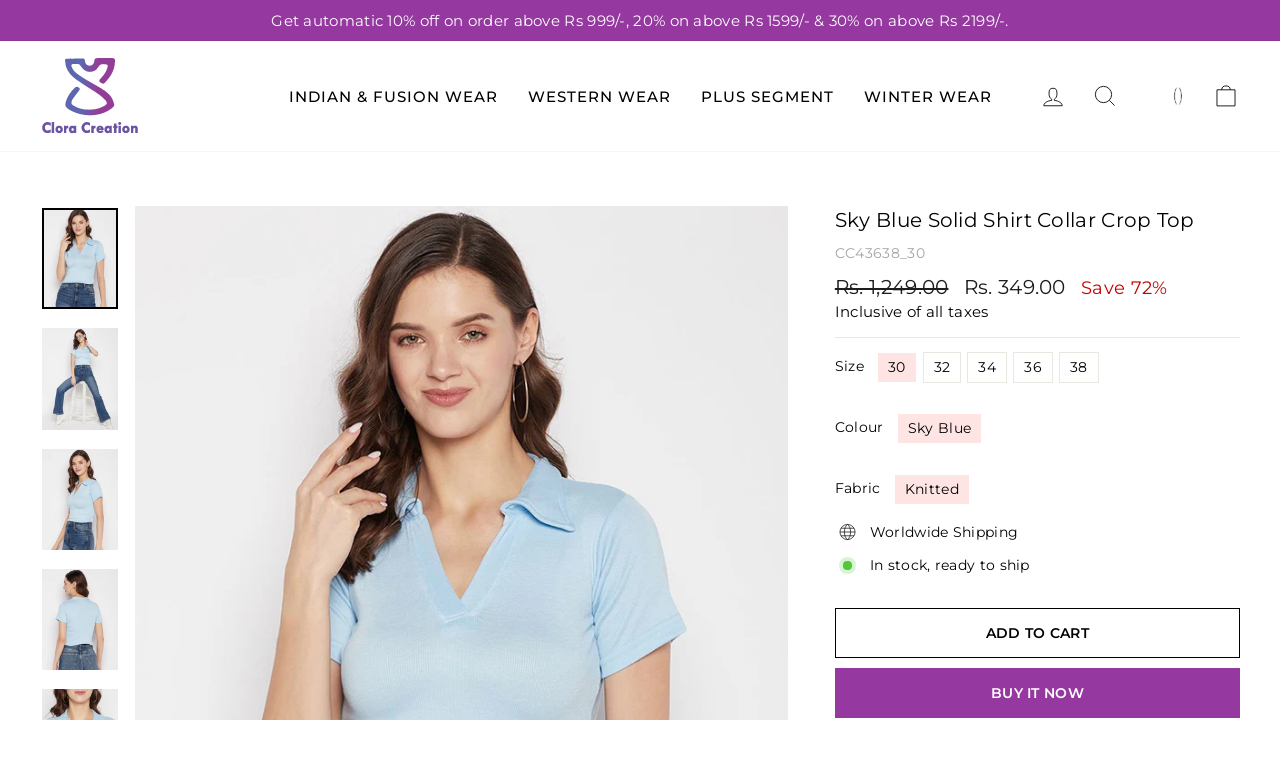

--- FILE ---
content_type: text/html; charset=utf-8
request_url: https://www.cloracreation.com/products/clora-sky-blue-solid-shirt-collar-crop-top-cc43638
body_size: 47731
content:
<!doctype html>
<html class="no-js" lang="en" dir="ltr">
  <head> 
    <script async src='https://cdn.shopify.com/s/files/1/0411/8639/4277/t/11/assets/spotlight.js'></script>

    <link async href='https://cdn.shopify.com/s/files/1/0411/8639/4277/t/11/assets/ymq-option.css' rel='stylesheet'>
    
	<link async href='https://option.ymq.cool/option/bottom.css' rel='stylesheet'> 

	<style id="ymq-jsstyle"></style>
	<script>
		window.best_option = window.best_option || {}; 

		best_option.shop = `cloracreation.myshopify.com`; 

		best_option.page = `product`; 

		best_option.ymq_option_branding = {}; 
		  
			best_option.ymq_option_branding = {"button":{"--button-background-checked-color":"#000000","--button-background-color":"#FFFFFF","--button-background-disabled-color":"#FFFFFF","--button-border-checked-color":"#000000","--button-border-color":"#000000","--button-border-disabled-color":"#000000","--button-font-checked-color":"#FFFFFF","--button-font-disabled-color":"#cccccc","--button-font-color":"#000000","--button-border-radius":"0","--button-font-size":"14","--button-line-height":"20","--button-margin-l-r":"4","--button-margin-u-d":"4","--button-padding-l-r":"16","--button-padding-u-d":"8"},"radio":{"--radio-border-color":"#BBC1E1","--radio-border-checked-color":"#BBC1E1","--radio-border-disabled-color":"#BBC1E1","--radio-border-hover-color":"#BBC1E1","--radio-background-color":"#FFFFFF","--radio-background-checked-color":"#275EFE","--radio-background-disabled-color":"#E1E6F9","--radio-background-hover-color":"#FFFFFF","--radio-inner-color":"#E1E6F9","--radio-inner-checked-color":"#FFFFFF","--radio-inner-disabled-color":"#FFFFFF"},"input":{"--input-background-checked-color":"#FFFFFF","--input-background-color":"#FFFFFF","--input-border-checked-color":"#000000","--input-border-color":"#000000","--input-font-checked-color":"#000000","--input-font-color":"#000000","--input-border-radius":"0","--input-font-size":"14","--input-padding-l-r":"16","--input-padding-u-d":"9","--input-width":"100","--input-max-width":"400"},"select":{"--select-border-color":"#000000","--select-border-checked-color":"#000000","--select-background-color":"#FFFFFF","--select-background-checked-color":"#FFFFFF","--select-font-color":"#000000","--select-font-checked-color":"#000000","--select-option-background-color":"#FFFFFF","--select-option-background-checked-color":"#F5F9FF","--select-option-background-disabled-color":"#FFFFFF","--select-option-font-color":"#000000","--select-option-font-checked-color":"#000000","--select-option-font-disabled-color":"#CCCCCC","--select-padding-u-d":"9","--select-padding-l-r":"16","--select-option-padding-u-d":"9","--select-option-padding-l-r":"16","--select-width":"100","--select-max-width":"400","--select-font-size":"14","--select-border-radius":"0"},"multiple":{"--multiple-background-color":"#F5F9FF","--multiple-font-color":"#000000","--multiple-padding-u-d":"2","--multiple-padding-l-r":"8","--multiple-font-size":"12","--multiple-border-radius":"0"},"img":{"--img-border-color":"#E1E1E1","--img-border-checked-color":"#000000","--img-border-disabled-color":"#000000","--img-width":"50","--img-height":"50","--img-margin-u-d":"2","--img-margin-l-r":"2","--img-border-radius":"4"},"upload":{"--upload-background-color":"#409EFF","--upload-font-color":"#FFFFFF","--upload-border-color":"#409EFF","--upload-padding-u-d":"12","--upload-padding-l-r":"20","--upload-font-size":"12","--upload-border-radius":"4"},"cart":{"--cart-border-color":"#000000","--buy-border-color":"#000000","--cart-border-hover-color":"#000000","--buy-border-hover-color":"#000000","--cart-background-color":"#000000","--buy-background-color":"#000000","--cart-background-hover-color":"#000000","--buy-background-hover-color":"#000000","--cart-font-color":"#FFFFFF","--buy-font-color":"#FFFFFF","--cart-font-hover-color":"#FFFFFF","--buy-font-hover-color":"#FFFFFF","--cart-padding-u-d":"12","--cart-padding-l-r":"16","--buy-padding-u-d":"12","--buy-padding-l-r":"16","--cart-margin-u-d":"4","--cart-margin-l-r":"0","--buy-margin-u-d":"4","--buy-margin-l-r":"0","--cart-width":"100","--cart-max-width":"800","--buy-width":"100","--buy-max-width":"800","--cart-font-size":"14","--cart-border-radius":"0","--buy-font-size":"14","--buy-border-radius":"0"},"quantity":{"--quantity-border-color":"#A6A3A3","--quantity-font-color":"#000000","--quantity-background-color":"#FFFFFF","--quantity-width":"150","--quantity-height":"40","--quantity-font-size":"14","--quantity-border-radius":"0"},"global":{"--global-title-color":"#000000","--global-help-color":"#000000","--global-error-color":"#DC3545","--global-title-font-size":"14","--global-help-font-size":"12","--global-error-font-size":"12","--global-margin-top":"0","--global-margin-bottom":"20","--global-margin-left":"0","--global-margin-right":"0","--global-title-margin-top":"0","--global-title-margin-bottom":"5","--global-title-margin-left":"0","--global-title-margin-right":"0","--global-help-margin-top":"5","--global-help-margin-bottom":"0","--global-help-margin-left":"0","--global-help-margin-right":"0","--global-error-margin-top":"5","--global-error-margin-bottom":"0","--global-error-margin-left":"0","--global-error-margin-right":"0"},"discount":{"--new-discount-normal-color":"#1878B9","--new-discount-error-color":"#E22120","--new-discount-layout":"flex-end"},"lan":{"require":"This is a required field.","email":"Please enter a valid email address.","phone":"Please enter the correct phone.","number":"Please enter an number.","integer":"Please enter an integer.","min_char":"Please enter no less than %s characters.","max_char":"Please enter no more than %s characters.","max_s":"Please choose less than %s options.","min_s":"Please choose more than %s options.","total_s":"Please choose %s options.","min":"Please enter no less than %s.","max":"Please enter no more than %s.","currency":"INR","sold_out":"sold out","please_choose":"Please choose","add_to_cart":"ADD TO CART","buy_it_now":"BUY IT NOW","add_price_text":"Selection will add %s to the price","discount_code":"Discount code","application":"Apply","discount_error1":"Enter a valid discount code","discount_error2":"discount code isn't valid for the items in your cart"},"price":{"--price-border-color":"#000000","--price-background-color":"#FFFFFF","--price-font-color":"#000000","--price-price-font-color":"#03de90","--price-padding-u-d":"9","--price-padding-l-r":"16","--price-width":"100","--price-max-width":"400","--price-font-size":"14","--price-border-radius":"0"},"extra":{"is_show":"1","plan":"1","quantity-box":"1","price-value":"3,4,15,6,16,7","variant-original-margin-bottom":"15","strong-dorp-down":0,"radio-unchecked":1,"img-option-bigger":1,"add-button-reload":1,"buy-now-new":1,"open-theme-buy-now":1,"open-theme-ajax-cart":1,"free_plan":0,"timestamp":1648315915,"new":2}}; 
		 
	        
		best_option.product = {"id":7648387367105,"title":"Sky Blue Solid Shirt Collar Crop Top","handle":"clora-sky-blue-solid-shirt-collar-crop-top-cc43638","description":"\u003cp\u003e\u003cstrong\u003eElevate your casual style with this sky blue solid shirt collar Crop Top – a versatile piece perfect for every wardrobe.\u003c\/strong\u003e\u003c\/p\u003e\n\n\u003cp\u003eDesigned to combine comfort and simplicity, this crop top features a soft, breathable fabric in a serene sky blue shade that radiates freshness. With its regular fit and clean silhouette, it’s ideal for layering or wearing solo across seasons.\u003c\/p\u003e\n\n\u003cul\u003e\n  \u003cli\u003eRelaxed regular fit with flattering cropped length\u003c\/li\u003e\n  \u003cli\u003eCrafted in soft, breathable ribbed fabric\u003c\/li\u003e\n  \u003cli\u003eSerene sky blue color that’s easy to pair with all styles\u003c\/li\u003e\n  \u003cli\u003eIdeal for everyday wear, lounging, or travel\u003c\/li\u003e\n  \u003cli\u003eSturdy stitching and fade-resistant finish for long-lasting use\u003c\/li\u003e\n\u003c\/ul\u003e\n\n\u003cp\u003e\u003cstrong\u003eStyle Tip:\u003c\/strong\u003e Team it up with high-waisted joggers or wide-leg denim, a messy bun, and sneakers for a chic on-the-go look.\u003c\/p\u003e","published_at":"2023-06-08T18:54:58+05:30","created_at":"2023-06-08T18:55:05+05:30","vendor":"Clora Creation","type":"Tops","tags":["Blue Leggings","Casual Wear","Clora Creation","Cotton","Sky Blue Solid Shirt Collar Crop Top","Solid Pattern","Winter Wardrobe","Women's Bottomwear"],"price":34900,"price_min":34900,"price_max":34900,"available":true,"price_varies":false,"compare_at_price":124900,"compare_at_price_min":124900,"compare_at_price_max":124900,"compare_at_price_varies":false,"variants":[{"id":49353076932801,"title":"30 \/ Sky Blue \/ Knitted","option1":"30","option2":"Sky Blue","option3":"Knitted","sku":"CC43638_30","requires_shipping":true,"taxable":true,"featured_image":null,"available":true,"name":"Sky Blue Solid Shirt Collar Crop Top - 30 \/ Sky Blue \/ Knitted","public_title":"30 \/ Sky Blue \/ Knitted","options":["30","Sky Blue","Knitted"],"price":34900,"weight":300,"compare_at_price":124900,"inventory_management":"shopify","barcode":null,"requires_selling_plan":false,"selling_plan_allocations":[]},{"id":49353076965569,"title":"32 \/ Sky Blue \/ Knitted","option1":"32","option2":"Sky Blue","option3":"Knitted","sku":"CC43638_32","requires_shipping":true,"taxable":true,"featured_image":null,"available":true,"name":"Sky Blue Solid Shirt Collar Crop Top - 32 \/ Sky Blue \/ Knitted","public_title":"32 \/ Sky Blue \/ Knitted","options":["32","Sky Blue","Knitted"],"price":34900,"weight":300,"compare_at_price":124900,"inventory_management":"shopify","barcode":null,"requires_selling_plan":false,"selling_plan_allocations":[]},{"id":49353076998337,"title":"34 \/ Sky Blue \/ Knitted","option1":"34","option2":"Sky Blue","option3":"Knitted","sku":"CC43638_34","requires_shipping":true,"taxable":true,"featured_image":null,"available":true,"name":"Sky Blue Solid Shirt Collar Crop Top - 34 \/ Sky Blue \/ Knitted","public_title":"34 \/ Sky Blue \/ Knitted","options":["34","Sky Blue","Knitted"],"price":34900,"weight":300,"compare_at_price":124900,"inventory_management":"shopify","barcode":null,"requires_selling_plan":false,"selling_plan_allocations":[]},{"id":49353077031105,"title":"36 \/ Sky Blue \/ Knitted","option1":"36","option2":"Sky Blue","option3":"Knitted","sku":"CC43638_36","requires_shipping":true,"taxable":true,"featured_image":null,"available":true,"name":"Sky Blue Solid Shirt Collar Crop Top - 36 \/ Sky Blue \/ Knitted","public_title":"36 \/ Sky Blue \/ Knitted","options":["36","Sky Blue","Knitted"],"price":34900,"weight":300,"compare_at_price":124900,"inventory_management":"shopify","barcode":null,"requires_selling_plan":false,"selling_plan_allocations":[]},{"id":49353077063873,"title":"38 \/ Sky Blue \/ Knitted","option1":"38","option2":"Sky Blue","option3":"Knitted","sku":"CC43638_38","requires_shipping":true,"taxable":true,"featured_image":null,"available":true,"name":"Sky Blue Solid Shirt Collar Crop Top - 38 \/ Sky Blue \/ Knitted","public_title":"38 \/ Sky Blue \/ Knitted","options":["38","Sky Blue","Knitted"],"price":34900,"weight":300,"compare_at_price":124900,"inventory_management":"shopify","barcode":null,"requires_selling_plan":false,"selling_plan_allocations":[]}],"images":["\/\/www.cloracreation.com\/cdn\/shop\/products\/CC43638_1_f3a95c71-dbc0-49ed-9483-3af5f7cd5904.jpg?v=1753954991","\/\/www.cloracreation.com\/cdn\/shop\/products\/CC43638_2_9a1a3b41-3664-47bf-b278-982c7757b531.jpg?v=1753954991","\/\/www.cloracreation.com\/cdn\/shop\/products\/CC43638_3_afde8d78-dd25-45ab-bbc0-2907181f7131.jpg?v=1753954991","\/\/www.cloracreation.com\/cdn\/shop\/products\/CC43638_5_70ebce54-d6f1-460b-ab06-1d718018514a.jpg?v=1753954991","\/\/www.cloracreation.com\/cdn\/shop\/products\/CC43638_6_5c0b0490-a96c-4d5b-a3f4-20e0890f6044.jpg?v=1753954991"],"featured_image":"\/\/www.cloracreation.com\/cdn\/shop\/products\/CC43638_1_f3a95c71-dbc0-49ed-9483-3af5f7cd5904.jpg?v=1753954991","options":["Size","colour","fabric"],"media":[{"alt":"Sky Blue Solid Shirt Collar Crop Top with cap sleeves.","id":26504833040577,"position":1,"preview_image":{"aspect_ratio":0.75,"height":1440,"width":1080,"src":"\/\/www.cloracreation.com\/cdn\/shop\/products\/CC43638_1_f3a95c71-dbc0-49ed-9483-3af5f7cd5904.jpg?v=1753954991"},"aspect_ratio":0.75,"height":1440,"media_type":"image","src":"\/\/www.cloracreation.com\/cdn\/shop\/products\/CC43638_1_f3a95c71-dbc0-49ed-9483-3af5f7cd5904.jpg?v=1753954991","width":1080},{"alt":"Sky Blue Solid Shirt Collar Crop Top with cap sleeves, casual wear.","id":26504833073345,"position":2,"preview_image":{"aspect_ratio":0.75,"height":1440,"width":1080,"src":"\/\/www.cloracreation.com\/cdn\/shop\/products\/CC43638_2_9a1a3b41-3664-47bf-b278-982c7757b531.jpg?v=1753954991"},"aspect_ratio":0.75,"height":1440,"media_type":"image","src":"\/\/www.cloracreation.com\/cdn\/shop\/products\/CC43638_2_9a1a3b41-3664-47bf-b278-982c7757b531.jpg?v=1753954991","width":1080},{"alt":"Sky Blue Solid Shirt Collar Crop Top with cap sleeves and knitted fabric.","id":26504833106113,"position":3,"preview_image":{"aspect_ratio":0.75,"height":1440,"width":1080,"src":"\/\/www.cloracreation.com\/cdn\/shop\/products\/CC43638_3_afde8d78-dd25-45ab-bbc0-2907181f7131.jpg?v=1753954991"},"aspect_ratio":0.75,"height":1440,"media_type":"image","src":"\/\/www.cloracreation.com\/cdn\/shop\/products\/CC43638_3_afde8d78-dd25-45ab-bbc0-2907181f7131.jpg?v=1753954991","width":1080},{"alt":"Sky Blue Solid Shirt Collar Crop Top with Cap Sleeves, Casual Wear.","id":26504833138881,"position":4,"preview_image":{"aspect_ratio":0.75,"height":1440,"width":1080,"src":"\/\/www.cloracreation.com\/cdn\/shop\/products\/CC43638_5_70ebce54-d6f1-460b-ab06-1d718018514a.jpg?v=1753954991"},"aspect_ratio":0.75,"height":1440,"media_type":"image","src":"\/\/www.cloracreation.com\/cdn\/shop\/products\/CC43638_5_70ebce54-d6f1-460b-ab06-1d718018514a.jpg?v=1753954991","width":1080},{"alt":"Sky Blue Solid Shirt Collar Crop Top with Cap Sleeves and Knitted Design.","id":26504833171649,"position":5,"preview_image":{"aspect_ratio":0.75,"height":1440,"width":1080,"src":"\/\/www.cloracreation.com\/cdn\/shop\/products\/CC43638_6_5c0b0490-a96c-4d5b-a3f4-20e0890f6044.jpg?v=1753954991"},"aspect_ratio":0.75,"height":1440,"media_type":"image","src":"\/\/www.cloracreation.com\/cdn\/shop\/products\/CC43638_6_5c0b0490-a96c-4d5b-a3f4-20e0890f6044.jpg?v=1753954991","width":1080}],"requires_selling_plan":false,"selling_plan_groups":[],"content":"\u003cp\u003e\u003cstrong\u003eElevate your casual style with this sky blue solid shirt collar Crop Top – a versatile piece perfect for every wardrobe.\u003c\/strong\u003e\u003c\/p\u003e\n\n\u003cp\u003eDesigned to combine comfort and simplicity, this crop top features a soft, breathable fabric in a serene sky blue shade that radiates freshness. With its regular fit and clean silhouette, it’s ideal for layering or wearing solo across seasons.\u003c\/p\u003e\n\n\u003cul\u003e\n  \u003cli\u003eRelaxed regular fit with flattering cropped length\u003c\/li\u003e\n  \u003cli\u003eCrafted in soft, breathable ribbed fabric\u003c\/li\u003e\n  \u003cli\u003eSerene sky blue color that’s easy to pair with all styles\u003c\/li\u003e\n  \u003cli\u003eIdeal for everyday wear, lounging, or travel\u003c\/li\u003e\n  \u003cli\u003eSturdy stitching and fade-resistant finish for long-lasting use\u003c\/li\u003e\n\u003c\/ul\u003e\n\n\u003cp\u003e\u003cstrong\u003eStyle Tip:\u003c\/strong\u003e Team it up with high-waisted joggers or wide-leg denim, a messy bun, and sneakers for a chic on-the-go look.\u003c\/p\u003e"}; 

		best_option.ymq_has_only_default_variant = true; 
		 
			best_option.ymq_has_only_default_variant = false; 
		 

        
            best_option.ymq_status = {}; 
    		 
    
    		best_option.ymq_variantjson = {}; 
    		 
    
    		best_option.ymq_option_data = {}; 
    		

    		best_option.ymq_option_condition = {}; 
    		 
              
        


        best_option.product_collections = {};
        
            best_option.product_collections[293127061697] = {"id":293127061697,"handle":"tops","title":"Tops","updated_at":"2026-01-18T17:40:37+05:30","body_html":"","published_at":"2023-06-08T18:35:55+05:30","sort_order":"manual","template_suffix":"","disjunctive":true,"rules":[{"column":"tag","relation":"equals","condition":"Tops"},{"column":"type","relation":"equals","condition":"Tops"}],"published_scope":"web","image":{"created_at":"2023-06-08T18:35:54+05:30","alt":null,"width":1080,"height":1440,"src":"\/\/www.cloracreation.com\/cdn\/shop\/collections\/CC43638_2.jpg?v=1758953223"}};
        


        best_option.ymq_template_options = {};
	    best_option.ymq_option_template = {};
		best_option.ymq_option_template_condition = {}; 
	    
	    
	    

        
            best_option.ymq_option_template_sort = false;
        

        
            best_option.ymq_option_template_sort_before = false;
        
        
        
        best_option.ymq_option_template_c_t = {};
  		best_option.ymq_option_template_condition_c_t = {};
        best_option.ymq_option_template_assign_c_t = {};
        
        

        

        
	</script>
    <script async src='https://options.ymq.cool/option/best-options.js'></script>
	


    <!-- Google tag (gtag.js) -->
<script async src="https://www.googletagmanager.com/gtag/js?id=G-7JWZJVXPTJ"></script>
<script>
  window.dataLayer = window.dataLayer || [];
  function gtag(){dataLayer.push(arguments);}
  gtag('js', new Date());

  gtag('config', 'G-7JWZJVXPTJ');
</script>
    <meta charset="utf-8">
    <meta http-equiv="X-UA-Compatible" content="IE=edge,chrome=1">
    <meta name="viewport" content="width=device-width,initial-scale=1">
    <meta name="theme-color" content="#9538a0">
    <link rel="canonical" href="https://www.cloracreation.com/products/clora-sky-blue-solid-shirt-collar-crop-top-cc43638">
    <link rel="preconnect" href="https://cdn.shopify.com" crossorigin>
    <link rel="preconnect" href="https://fonts.shopifycdn.com" crossorigin>
    <link rel="dns-prefetch" href="https://productreviews.shopifycdn.com">
    <link rel="dns-prefetch" href="https://ajax.googleapis.com">
    <link rel="dns-prefetch" href="https://maps.googleapis.com">
    <link rel="dns-prefetch" href="https://maps.gstatic.com"><link rel="shortcut icon" href="//www.cloracreation.com/cdn/shop/files/Clora-Creation-Favicon_32x32.png?v=1690788564" type="image/png"><title>Sky Blue Solid Shirt Collar Crop Top for Women | Trendy Casual Fit
&ndash; Clora Creation
</title>
<meta name="description" content="Stay stylish and warm in the sky blue solid shirt collar crop top, crafted from premium Ribbed in classic blue shades. Ideal for casual wear with a solid finish."><meta property="og:site_name" content="Clora Creation">
  <meta property="og:url" content="https://www.cloracreation.com/products/clora-sky-blue-solid-shirt-collar-crop-top-cc43638">
  <meta property="og:title" content="Sky Blue Solid Shirt Collar Crop Top">
  <meta property="og:type" content="product">
  <meta property="og:description" content="Stay stylish and warm in the sky blue solid shirt collar crop top, crafted from premium Ribbed in classic blue shades. Ideal for casual wear with a solid finish."><meta property="og:image" content="http://www.cloracreation.com/cdn/shop/products/CC43638_1_f3a95c71-dbc0-49ed-9483-3af5f7cd5904.jpg?v=1753954991">
    <meta property="og:image:secure_url" content="https://www.cloracreation.com/cdn/shop/products/CC43638_1_f3a95c71-dbc0-49ed-9483-3af5f7cd5904.jpg?v=1753954991">
    <meta property="og:image:width" content="1080">
    <meta property="og:image:height" content="1440"><meta name="twitter:site" content="@clora_creation">
  <meta name="twitter:card" content="summary_large_image">
  <meta name="twitter:title" content="Sky Blue Solid Shirt Collar Crop Top">
  <meta name="twitter:description" content="Stay stylish and warm in the sky blue solid shirt collar crop top, crafted from premium Ribbed in classic blue shades. Ideal for casual wear with a solid finish.">
<style data-shopify>@font-face {
  font-family: Montserrat;
  font-weight: 500;
  font-style: normal;
  font-display: swap;
  src: url("//www.cloracreation.com/cdn/fonts/montserrat/montserrat_n5.07ef3781d9c78c8b93c98419da7ad4fbeebb6635.woff2") format("woff2"),
       url("//www.cloracreation.com/cdn/fonts/montserrat/montserrat_n5.adf9b4bd8b0e4f55a0b203cdd84512667e0d5e4d.woff") format("woff");
}

  @font-face {
  font-family: Montserrat;
  font-weight: 400;
  font-style: normal;
  font-display: swap;
  src: url("//www.cloracreation.com/cdn/fonts/montserrat/montserrat_n4.81949fa0ac9fd2021e16436151e8eaa539321637.woff2") format("woff2"),
       url("//www.cloracreation.com/cdn/fonts/montserrat/montserrat_n4.a6c632ca7b62da89c3594789ba828388aac693fe.woff") format("woff");
}


  @font-face {
  font-family: Montserrat;
  font-weight: 600;
  font-style: normal;
  font-display: swap;
  src: url("//www.cloracreation.com/cdn/fonts/montserrat/montserrat_n6.1326b3e84230700ef15b3a29fb520639977513e0.woff2") format("woff2"),
       url("//www.cloracreation.com/cdn/fonts/montserrat/montserrat_n6.652f051080eb14192330daceed8cd53dfdc5ead9.woff") format("woff");
}

  @font-face {
  font-family: Montserrat;
  font-weight: 400;
  font-style: italic;
  font-display: swap;
  src: url("//www.cloracreation.com/cdn/fonts/montserrat/montserrat_i4.5a4ea298b4789e064f62a29aafc18d41f09ae59b.woff2") format("woff2"),
       url("//www.cloracreation.com/cdn/fonts/montserrat/montserrat_i4.072b5869c5e0ed5b9d2021e4c2af132e16681ad2.woff") format("woff");
}

  @font-face {
  font-family: Montserrat;
  font-weight: 600;
  font-style: italic;
  font-display: swap;
  src: url("//www.cloracreation.com/cdn/fonts/montserrat/montserrat_i6.e90155dd2f004112a61c0322d66d1f59dadfa84b.woff2") format("woff2"),
       url("//www.cloracreation.com/cdn/fonts/montserrat/montserrat_i6.41470518d8e9d7f1bcdd29a447c2397e5393943f.woff") format("woff");
}

</style><link href="//www.cloracreation.com/cdn/shop/t/8/assets/theme.css?v=166538292968911955781696573347" rel="stylesheet" type="text/css" media="all" />
<style data-shopify>:root {
    --typeHeaderPrimary: Montserrat;
    --typeHeaderFallback: sans-serif;
    --typeHeaderSize: 36px;
    --typeHeaderWeight: 500;
    --typeHeaderLineHeight: 1;
    --typeHeaderSpacing: 0.0em;

    --typeBasePrimary:Montserrat;
    --typeBaseFallback:sans-serif;
    --typeBaseSize: 18px;
    --typeBaseWeight: 400;
    --typeBaseSpacing: 0.025em;
    --typeBaseLineHeight: 1.4;

    --typeCollectionTitle: 20px;

    --iconWeight: 2px;
    --iconLinecaps: miter;

    
      --buttonRadius: 0px;
    

    --colorGridOverlayOpacity: 0.1;
  }

  .placeholder-content {
    background-image: linear-gradient(100deg, #ffffff 40%, #f7f7f7 63%, #ffffff 79%);
  }</style><script>
  // Shopify removed BOOMR, causing issues in some themes like Impulse
  window.BOOMR = window.BOOMR || { themeVersion: "fallback" };
</script>

    <script>
      document.documentElement.className = document.documentElement.className.replace('no-js', 'js');

      window.theme = window.theme || {};
      theme.routes = {
        home: "/",
        cart: "/cart.js",
        cartPage: "/cart",
        cartAdd: "/cart/add.js",
        cartChange: "/cart/change.js",
        search: "/search"
      };
      theme.strings = {
        soldOut: "Sold Out",
        unavailable: "Unavailable",
        inStockLabel: "In stock, ready to ship",
        oneStockLabel: "Low stock - [count] item left",
        otherStockLabel: "Low stock - [count] items left",
        willNotShipUntil: "Ready to ship [date]",
        willBeInStockAfter: "Back in stock [date]",
        waitingForStock: "Inventory on the way",
        savePrice: "Save [saved_amount]",
        cartEmpty: "Your cart is currently empty.",
        cartTermsConfirmation: "You must agree with the terms and conditions of sales to check out",
        searchCollections: "Collections:",
        searchPages: "Pages:",
        searchArticles: "Articles:",
        productFrom: "from ",
      };
      theme.settings = {
        cartType: "drawer",
        isCustomerTemplate: false,
        moneyFormat: "Rs. {{amount}}",
        saveType: "percent",
        productImageSize: "natural",
        productImageCover: false,
        predictiveSearch: true,
        predictiveSearchType: "product,article,page,collection",
        predictiveSearchVendor: false,
        predictiveSearchPrice: false,
        quickView: true,
        themeName: 'Impulse',
        themeVersion: "7.1.0"
      };
    </script>

    <script>window.performance && window.performance.mark && window.performance.mark('shopify.content_for_header.start');</script><meta name="google-site-verification" content="ApdyE_RYYqdqZfZAUY-QPs1MIG4WoJNZpl53y8GHd34">
<meta name="facebook-domain-verification" content="228x3lpza4326jr8ks4xs3zlgepojt">
<meta id="shopify-digital-wallet" name="shopify-digital-wallet" content="/15713796150/digital_wallets/dialog">
<link rel="alternate" type="application/json+oembed" href="https://www.cloracreation.com/products/clora-sky-blue-solid-shirt-collar-crop-top-cc43638.oembed">
<script async="async" src="/checkouts/internal/preloads.js?locale=en-IN"></script>
<script id="shopify-features" type="application/json">{"accessToken":"68aa22a70ab330a6252cc7a3162b0d2b","betas":["rich-media-storefront-analytics"],"domain":"www.cloracreation.com","predictiveSearch":true,"shopId":15713796150,"locale":"en"}</script>
<script>var Shopify = Shopify || {};
Shopify.shop = "cloracreation.myshopify.com";
Shopify.locale = "en";
Shopify.currency = {"active":"INR","rate":"1.0"};
Shopify.country = "IN";
Shopify.theme = {"name":"Swym Copy of Clora_Imp","id":133204476097,"schema_name":"Impulse","schema_version":"7.1.0","theme_store_id":null,"role":"main"};
Shopify.theme.handle = "null";
Shopify.theme.style = {"id":null,"handle":null};
Shopify.cdnHost = "www.cloracreation.com/cdn";
Shopify.routes = Shopify.routes || {};
Shopify.routes.root = "/";</script>
<script type="module">!function(o){(o.Shopify=o.Shopify||{}).modules=!0}(window);</script>
<script>!function(o){function n(){var o=[];function n(){o.push(Array.prototype.slice.apply(arguments))}return n.q=o,n}var t=o.Shopify=o.Shopify||{};t.loadFeatures=n(),t.autoloadFeatures=n()}(window);</script>
<script id="shop-js-analytics" type="application/json">{"pageType":"product"}</script>
<script defer="defer" async type="module" src="//www.cloracreation.com/cdn/shopifycloud/shop-js/modules/v2/client.init-shop-cart-sync_BN7fPSNr.en.esm.js"></script>
<script defer="defer" async type="module" src="//www.cloracreation.com/cdn/shopifycloud/shop-js/modules/v2/chunk.common_Cbph3Kss.esm.js"></script>
<script defer="defer" async type="module" src="//www.cloracreation.com/cdn/shopifycloud/shop-js/modules/v2/chunk.modal_DKumMAJ1.esm.js"></script>
<script type="module">
  await import("//www.cloracreation.com/cdn/shopifycloud/shop-js/modules/v2/client.init-shop-cart-sync_BN7fPSNr.en.esm.js");
await import("//www.cloracreation.com/cdn/shopifycloud/shop-js/modules/v2/chunk.common_Cbph3Kss.esm.js");
await import("//www.cloracreation.com/cdn/shopifycloud/shop-js/modules/v2/chunk.modal_DKumMAJ1.esm.js");

  window.Shopify.SignInWithShop?.initShopCartSync?.({"fedCMEnabled":true,"windoidEnabled":true});

</script>
<script>(function() {
  var isLoaded = false;
  function asyncLoad() {
    if (isLoaded) return;
    isLoaded = true;
    var urls = ["https:\/\/returns.saara.io\/static\/prod-custom-checkout-v2.js?shop=cloracreation.myshopify.com","https:\/\/logisy.s3.amazonaws.com\/logisy-theme.js?shop=cloracreation.myshopify.com","https:\/\/size-guides.esc-apps-cdn.com\/1739196315-app.cloracreation.myshopify.com.js?shop=cloracreation.myshopify.com","https:\/\/sr-cdn.shiprocket.in\/sr-promise\/static\/uc.js?channel_id=4\u0026sr_company_id=2673494\u0026shop=cloracreation.myshopify.com"];
    for (var i = 0; i < urls.length; i++) {
      var s = document.createElement('script');
      s.type = 'text/javascript';
      s.async = true;
      s.src = urls[i];
      var x = document.getElementsByTagName('script')[0];
      x.parentNode.insertBefore(s, x);
    }
  };
  if(window.attachEvent) {
    window.attachEvent('onload', asyncLoad);
  } else {
    window.addEventListener('load', asyncLoad, false);
  }
})();</script>
<script id="__st">var __st={"a":15713796150,"offset":19800,"reqid":"a0f4b432-ad9a-4405-ae92-4aa693f703b5-1769761430","pageurl":"www.cloracreation.com\/products\/clora-sky-blue-solid-shirt-collar-crop-top-cc43638","u":"c5aa54a4cbba","p":"product","rtyp":"product","rid":7648387367105};</script>
<script>window.ShopifyPaypalV4VisibilityTracking = true;</script>
<script id="captcha-bootstrap">!function(){'use strict';const t='contact',e='account',n='new_comment',o=[[t,t],['blogs',n],['comments',n],[t,'customer']],c=[[e,'customer_login'],[e,'guest_login'],[e,'recover_customer_password'],[e,'create_customer']],r=t=>t.map((([t,e])=>`form[action*='/${t}']:not([data-nocaptcha='true']) input[name='form_type'][value='${e}']`)).join(','),a=t=>()=>t?[...document.querySelectorAll(t)].map((t=>t.form)):[];function s(){const t=[...o],e=r(t);return a(e)}const i='password',u='form_key',d=['recaptcha-v3-token','g-recaptcha-response','h-captcha-response',i],f=()=>{try{return window.sessionStorage}catch{return}},m='__shopify_v',_=t=>t.elements[u];function p(t,e,n=!1){try{const o=window.sessionStorage,c=JSON.parse(o.getItem(e)),{data:r}=function(t){const{data:e,action:n}=t;return t[m]||n?{data:e,action:n}:{data:t,action:n}}(c);for(const[e,n]of Object.entries(r))t.elements[e]&&(t.elements[e].value=n);n&&o.removeItem(e)}catch(o){console.error('form repopulation failed',{error:o})}}const l='form_type',E='cptcha';function T(t){t.dataset[E]=!0}const w=window,h=w.document,L='Shopify',v='ce_forms',y='captcha';let A=!1;((t,e)=>{const n=(g='f06e6c50-85a8-45c8-87d0-21a2b65856fe',I='https://cdn.shopify.com/shopifycloud/storefront-forms-hcaptcha/ce_storefront_forms_captcha_hcaptcha.v1.5.2.iife.js',D={infoText:'Protected by hCaptcha',privacyText:'Privacy',termsText:'Terms'},(t,e,n)=>{const o=w[L][v],c=o.bindForm;if(c)return c(t,g,e,D).then(n);var r;o.q.push([[t,g,e,D],n]),r=I,A||(h.body.append(Object.assign(h.createElement('script'),{id:'captcha-provider',async:!0,src:r})),A=!0)});var g,I,D;w[L]=w[L]||{},w[L][v]=w[L][v]||{},w[L][v].q=[],w[L][y]=w[L][y]||{},w[L][y].protect=function(t,e){n(t,void 0,e),T(t)},Object.freeze(w[L][y]),function(t,e,n,w,h,L){const[v,y,A,g]=function(t,e,n){const i=e?o:[],u=t?c:[],d=[...i,...u],f=r(d),m=r(i),_=r(d.filter((([t,e])=>n.includes(e))));return[a(f),a(m),a(_),s()]}(w,h,L),I=t=>{const e=t.target;return e instanceof HTMLFormElement?e:e&&e.form},D=t=>v().includes(t);t.addEventListener('submit',(t=>{const e=I(t);if(!e)return;const n=D(e)&&!e.dataset.hcaptchaBound&&!e.dataset.recaptchaBound,o=_(e),c=g().includes(e)&&(!o||!o.value);(n||c)&&t.preventDefault(),c&&!n&&(function(t){try{if(!f())return;!function(t){const e=f();if(!e)return;const n=_(t);if(!n)return;const o=n.value;o&&e.removeItem(o)}(t);const e=Array.from(Array(32),(()=>Math.random().toString(36)[2])).join('');!function(t,e){_(t)||t.append(Object.assign(document.createElement('input'),{type:'hidden',name:u})),t.elements[u].value=e}(t,e),function(t,e){const n=f();if(!n)return;const o=[...t.querySelectorAll(`input[type='${i}']`)].map((({name:t})=>t)),c=[...d,...o],r={};for(const[a,s]of new FormData(t).entries())c.includes(a)||(r[a]=s);n.setItem(e,JSON.stringify({[m]:1,action:t.action,data:r}))}(t,e)}catch(e){console.error('failed to persist form',e)}}(e),e.submit())}));const S=(t,e)=>{t&&!t.dataset[E]&&(n(t,e.some((e=>e===t))),T(t))};for(const o of['focusin','change'])t.addEventListener(o,(t=>{const e=I(t);D(e)&&S(e,y())}));const B=e.get('form_key'),M=e.get(l),P=B&&M;t.addEventListener('DOMContentLoaded',(()=>{const t=y();if(P)for(const e of t)e.elements[l].value===M&&p(e,B);[...new Set([...A(),...v().filter((t=>'true'===t.dataset.shopifyCaptcha))])].forEach((e=>S(e,t)))}))}(h,new URLSearchParams(w.location.search),n,t,e,['guest_login'])})(!0,!0)}();</script>
<script integrity="sha256-4kQ18oKyAcykRKYeNunJcIwy7WH5gtpwJnB7kiuLZ1E=" data-source-attribution="shopify.loadfeatures" defer="defer" src="//www.cloracreation.com/cdn/shopifycloud/storefront/assets/storefront/load_feature-a0a9edcb.js" crossorigin="anonymous"></script>
<script data-source-attribution="shopify.dynamic_checkout.dynamic.init">var Shopify=Shopify||{};Shopify.PaymentButton=Shopify.PaymentButton||{isStorefrontPortableWallets:!0,init:function(){window.Shopify.PaymentButton.init=function(){};var t=document.createElement("script");t.src="https://www.cloracreation.com/cdn/shopifycloud/portable-wallets/latest/portable-wallets.en.js",t.type="module",document.head.appendChild(t)}};
</script>
<script data-source-attribution="shopify.dynamic_checkout.buyer_consent">
  function portableWalletsHideBuyerConsent(e){var t=document.getElementById("shopify-buyer-consent"),n=document.getElementById("shopify-subscription-policy-button");t&&n&&(t.classList.add("hidden"),t.setAttribute("aria-hidden","true"),n.removeEventListener("click",e))}function portableWalletsShowBuyerConsent(e){var t=document.getElementById("shopify-buyer-consent"),n=document.getElementById("shopify-subscription-policy-button");t&&n&&(t.classList.remove("hidden"),t.removeAttribute("aria-hidden"),n.addEventListener("click",e))}window.Shopify?.PaymentButton&&(window.Shopify.PaymentButton.hideBuyerConsent=portableWalletsHideBuyerConsent,window.Shopify.PaymentButton.showBuyerConsent=portableWalletsShowBuyerConsent);
</script>
<script>
  function portableWalletsCleanup(e){e&&e.src&&console.error("Failed to load portable wallets script "+e.src);var t=document.querySelectorAll("shopify-accelerated-checkout .shopify-payment-button__skeleton, shopify-accelerated-checkout-cart .wallet-cart-button__skeleton"),e=document.getElementById("shopify-buyer-consent");for(let e=0;e<t.length;e++)t[e].remove();e&&e.remove()}function portableWalletsNotLoadedAsModule(e){e instanceof ErrorEvent&&"string"==typeof e.message&&e.message.includes("import.meta")&&"string"==typeof e.filename&&e.filename.includes("portable-wallets")&&(window.removeEventListener("error",portableWalletsNotLoadedAsModule),window.Shopify.PaymentButton.failedToLoad=e,"loading"===document.readyState?document.addEventListener("DOMContentLoaded",window.Shopify.PaymentButton.init):window.Shopify.PaymentButton.init())}window.addEventListener("error",portableWalletsNotLoadedAsModule);
</script>

<script type="module" src="https://www.cloracreation.com/cdn/shopifycloud/portable-wallets/latest/portable-wallets.en.js" onError="portableWalletsCleanup(this)" crossorigin="anonymous"></script>
<script nomodule>
  document.addEventListener("DOMContentLoaded", portableWalletsCleanup);
</script>

<link id="shopify-accelerated-checkout-styles" rel="stylesheet" media="screen" href="https://www.cloracreation.com/cdn/shopifycloud/portable-wallets/latest/accelerated-checkout-backwards-compat.css" crossorigin="anonymous">
<style id="shopify-accelerated-checkout-cart">
        #shopify-buyer-consent {
  margin-top: 1em;
  display: inline-block;
  width: 100%;
}

#shopify-buyer-consent.hidden {
  display: none;
}

#shopify-subscription-policy-button {
  background: none;
  border: none;
  padding: 0;
  text-decoration: underline;
  font-size: inherit;
  cursor: pointer;
}

#shopify-subscription-policy-button::before {
  box-shadow: none;
}

      </style>

<script>window.performance && window.performance.mark && window.performance.mark('shopify.content_for_header.end');</script>

    <script src="//www.cloracreation.com/cdn/shop/t/8/assets/vendor-scripts-v11.js" defer="defer"></script><script src="//www.cloracreation.com/cdn/shop/t/8/assets/theme.js?v=13862351161817530741692198375" defer="defer"></script>
    

  
	
	
	<!-- BEGIN app block: shopify://apps/storeseo/blocks/store_seo_meta/64b24496-16f9-4afc-a800-84e6acc4a36c --><!-- BEGIN app snippet: google_site_verification_meta --><!-- END app snippet --><!-- BEGIN app snippet: no_follow_no_index --><!-- END app snippet --><!-- BEGIN app snippet: social_media_preview --><!-- END app snippet --><!-- BEGIN app snippet: canonical_url --><!-- END app snippet --><!-- BEGIN app snippet: redirect_out_of_stock --><!-- END app snippet --><!-- BEGIN app snippet: local_seo --><!-- END app snippet --><!-- BEGIN app snippet: local_seo_breadcrumb -->
  
  
    <script
      type="application/ld+json"
      injected-by-storeseo="true"
    >
      {
        "@context": "https://schema.org",
        "@type": "BreadcrumbList",
        "itemListElement": [{
          "@type": "ListItem",
          "position": 1,
          "name": "Home",
          "item": "https:\/\/www.cloracreation.com"
        }
        
        
        ,{
          "@type": "ListItem",
          "position": 2,
          "name": "Tops",
          "item": "https:\/\/www.cloracreation.com\/collections\/tops"
        },
        {
          "@type": "ListItem",
          "position": 3,
          "name": "Sky Blue Solid Shirt Collar Crop Top"
        }
        
        
        ]
      }
    </script>
  

<!-- END app snippet --><!-- BEGIN app snippet: local_seo_collection -->
<!-- END app snippet --><!-- BEGIN app snippet: local_seo_blogs -->
<!-- END app snippet --><!-- BEGIN app snippet: local_seo_product -->

    

    
      <script
        type="application/ld+json"
        injected-by-storeseo="true"
      >
        [{
          "@context": "http://schema.org/",
          "@type": "Product",
          "name": "Sky Blue Solid Shirt Collar Crop Top",
          "url": "https:\/\/www.cloracreation.com\/products\/clora-sky-blue-solid-shirt-collar-crop-top-cc43638",
          "image": "https:\/\/www.cloracreation.com\/cdn\/shop\/products\/CC43638_1_f3a95c71-dbc0-49ed-9483-3af5f7cd5904.jpg?v=1753954991\u0026width=115",
          "description": "Elevate your casual style with this sky blue solid shirt collar Crop Top – a versatile piece perfect for every wardrobe.\n\nDesigned to combine comfort and simplicity, this crop top features a soft, breathable fabric in a serene sky blue shade that radiates freshness. With its regular fit and clean silhouette, it’s ideal for layering or wearing solo across seasons.\n\n\n  Relaxed regular fit with flattering cropped length\n  Crafted in soft, breathable ribbed fabric\n  Serene sky blue color that’s easy to pair with all styles\n  Ideal for everyday wear, lounging, or travel\n  Sturdy stitching and fade-resistant finish for long-lasting use\n\n\nStyle Tip: Team it up with high-waisted joggers or wide-leg denim, a messy bun, and sneakers for a chic on-the-go look.",
          "sku": "CC43638_30",
          "brand": {
            "@type": "Brand",
            "name": "Clora Creation"
          },"offers": [
              
              
            {
              "@type": "Offer","sku": "CC43638_30","availability": "http://schema.org/InStock",
              "price": 349.0,
              "priceCurrency": "INR",
              "url": "https:\/\/www.cloracreation.com\/products\/clora-sky-blue-solid-shirt-collar-crop-top-cc43638?variant=49353076932801",
              "weight": {
                "@type": "QuantitativeValue",
                "value":  "0.3",
                "unitCode": "kg"
              }
              
            },

              
              
            {
              "@type": "Offer","sku": "CC43638_32","availability": "http://schema.org/InStock",
              "price": 349.0,
              "priceCurrency": "INR",
              "url": "https:\/\/www.cloracreation.com\/products\/clora-sky-blue-solid-shirt-collar-crop-top-cc43638?variant=49353076965569",
              "weight": {
                "@type": "QuantitativeValue",
                "value":  "0.3",
                "unitCode": "kg"
              }
              
            },

              
              
            {
              "@type": "Offer","sku": "CC43638_34","availability": "http://schema.org/InStock",
              "price": 349.0,
              "priceCurrency": "INR",
              "url": "https:\/\/www.cloracreation.com\/products\/clora-sky-blue-solid-shirt-collar-crop-top-cc43638?variant=49353076998337",
              "weight": {
                "@type": "QuantitativeValue",
                "value":  "0.3",
                "unitCode": "kg"
              }
              
            },

              
              
            {
              "@type": "Offer","sku": "CC43638_36","availability": "http://schema.org/InStock",
              "price": 349.0,
              "priceCurrency": "INR",
              "url": "https:\/\/www.cloracreation.com\/products\/clora-sky-blue-solid-shirt-collar-crop-top-cc43638?variant=49353077031105",
              "weight": {
                "@type": "QuantitativeValue",
                "value":  "0.3",
                "unitCode": "kg"
              }
              
            },

              
              
            {
              "@type": "Offer","sku": "CC43638_38","availability": "http://schema.org/InStock",
              "price": 349.0,
              "priceCurrency": "INR",
              "url": "https:\/\/www.cloracreation.com\/products\/clora-sky-blue-solid-shirt-collar-crop-top-cc43638?variant=49353077063873",
              "weight": {
                "@type": "QuantitativeValue",
                "value":  "0.3",
                "unitCode": "kg"
              }
              
            }
]
        }
        
        ]
      </script><!-- END app snippet --><!-- BEGIN app snippet: local_seo_product_faqs -->
  
  

  
    

<!-- END app snippet --><!-- BEGIN app snippet: local_seo_article --><!-- END app snippet --><!-- BEGIN app snippet: local_seo_organization -->
<!-- END app snippet --><!-- BEGIN app snippet: local_seo_local_business --><!-- END app snippet -->


<!-- END app block --><!-- BEGIN app block: shopify://apps/judge-me-reviews/blocks/judgeme_core/61ccd3b1-a9f2-4160-9fe9-4fec8413e5d8 --><!-- Start of Judge.me Core -->






<link rel="dns-prefetch" href="https://cdnwidget.judge.me">
<link rel="dns-prefetch" href="https://cdn.judge.me">
<link rel="dns-prefetch" href="https://cdn1.judge.me">
<link rel="dns-prefetch" href="https://api.judge.me">

<script data-cfasync='false' class='jdgm-settings-script'>window.jdgmSettings={"pagination":5,"disable_web_reviews":false,"badge_no_review_text":"No reviews","badge_n_reviews_text":"{{ n }} review/reviews","badge_star_color":"#9538a0","hide_badge_preview_if_no_reviews":true,"badge_hide_text":false,"enforce_center_preview_badge":false,"widget_title":"Customer Reviews","widget_open_form_text":"Write a review","widget_close_form_text":"Cancel review","widget_refresh_page_text":"Refresh page","widget_summary_text":"Based on {{ number_of_reviews }} review/reviews","widget_no_review_text":"Be the first to write a review","widget_name_field_text":"Display name","widget_verified_name_field_text":"Verified Name (public)","widget_name_placeholder_text":"Display name","widget_required_field_error_text":"This field is required.","widget_email_field_text":"Email address","widget_verified_email_field_text":"Verified Email (private, can not be edited)","widget_email_placeholder_text":"Your email address","widget_email_field_error_text":"Please enter a valid email address.","widget_rating_field_text":"Rating","widget_review_title_field_text":"Review Title","widget_review_title_placeholder_text":"Give your review a title","widget_review_body_field_text":"Review content","widget_review_body_placeholder_text":"Start writing here...","widget_pictures_field_text":"Picture/Video (optional)","widget_submit_review_text":"Submit Review","widget_submit_verified_review_text":"Submit Verified Review","widget_submit_success_msg_with_auto_publish":"Thank you! Please refresh the page in a few moments to see your review. You can remove or edit your review by logging into \u003ca href='https://judge.me/login' target='_blank' rel='nofollow noopener'\u003eJudge.me\u003c/a\u003e","widget_submit_success_msg_no_auto_publish":"Thank you! Your review will be published as soon as it is approved by the shop admin. You can remove or edit your review by logging into \u003ca href='https://judge.me/login' target='_blank' rel='nofollow noopener'\u003eJudge.me\u003c/a\u003e","widget_show_default_reviews_out_of_total_text":"Showing {{ n_reviews_shown }} out of {{ n_reviews }} reviews.","widget_show_all_link_text":"Show all","widget_show_less_link_text":"Show less","widget_author_said_text":"{{ reviewer_name }} said:","widget_days_text":"{{ n }} days ago","widget_weeks_text":"{{ n }} week/weeks ago","widget_months_text":"{{ n }} month/months ago","widget_years_text":"{{ n }} year/years ago","widget_yesterday_text":"Yesterday","widget_today_text":"Today","widget_replied_text":"\u003e\u003e {{ shop_name }} replied:","widget_read_more_text":"Read more","widget_reviewer_name_as_initial":"","widget_rating_filter_color":"#fbcd0a","widget_rating_filter_see_all_text":"See all reviews","widget_sorting_most_recent_text":"Most Recent","widget_sorting_highest_rating_text":"Highest Rating","widget_sorting_lowest_rating_text":"Lowest Rating","widget_sorting_with_pictures_text":"Only Pictures","widget_sorting_most_helpful_text":"Most Helpful","widget_open_question_form_text":"Ask a question","widget_reviews_subtab_text":"Reviews","widget_questions_subtab_text":"Questions","widget_question_label_text":"Question","widget_answer_label_text":"Answer","widget_question_placeholder_text":"Write your question here","widget_submit_question_text":"Submit Question","widget_question_submit_success_text":"Thank you for your question! We will notify you once it gets answered.","widget_star_color":"#9538a0","verified_badge_text":"Verified","verified_badge_bg_color":"","verified_badge_text_color":"","verified_badge_placement":"left-of-reviewer-name","widget_review_max_height":"","widget_hide_border":false,"widget_social_share":false,"widget_thumb":false,"widget_review_location_show":false,"widget_location_format":"","all_reviews_include_out_of_store_products":true,"all_reviews_out_of_store_text":"(out of store)","all_reviews_pagination":100,"all_reviews_product_name_prefix_text":"about","enable_review_pictures":true,"enable_question_anwser":false,"widget_theme":"default","review_date_format":"mm/dd/yyyy","default_sort_method":"most-recent","widget_product_reviews_subtab_text":"Product Reviews","widget_shop_reviews_subtab_text":"Shop Reviews","widget_other_products_reviews_text":"Reviews for other products","widget_store_reviews_subtab_text":"Store reviews","widget_no_store_reviews_text":"This store hasn't received any reviews yet","widget_web_restriction_product_reviews_text":"This product hasn't received any reviews yet","widget_no_items_text":"No items found","widget_show_more_text":"Show more","widget_write_a_store_review_text":"Write a Store Review","widget_other_languages_heading":"Reviews in Other Languages","widget_translate_review_text":"Translate review to {{ language }}","widget_translating_review_text":"Translating...","widget_show_original_translation_text":"Show original ({{ language }})","widget_translate_review_failed_text":"Review couldn't be translated.","widget_translate_review_retry_text":"Retry","widget_translate_review_try_again_later_text":"Try again later","show_product_url_for_grouped_product":false,"widget_sorting_pictures_first_text":"Pictures First","show_pictures_on_all_rev_page_mobile":false,"show_pictures_on_all_rev_page_desktop":false,"floating_tab_hide_mobile_install_preference":false,"floating_tab_button_name":"★ Reviews","floating_tab_title":"Let customers speak for us","floating_tab_button_color":"","floating_tab_button_background_color":"","floating_tab_url":"","floating_tab_url_enabled":false,"floating_tab_tab_style":"text","all_reviews_text_badge_text":"Customers rate us {{ shop.metafields.judgeme.all_reviews_rating | round: 1 }}/5 based on {{ shop.metafields.judgeme.all_reviews_count }} reviews.","all_reviews_text_badge_text_branded_style":"{{ shop.metafields.judgeme.all_reviews_rating | round: 1 }} out of 5 stars based on {{ shop.metafields.judgeme.all_reviews_count }} reviews","is_all_reviews_text_badge_a_link":false,"show_stars_for_all_reviews_text_badge":false,"all_reviews_text_badge_url":"","all_reviews_text_style":"branded","all_reviews_text_color_style":"judgeme_brand_color","all_reviews_text_color":"#108474","all_reviews_text_show_jm_brand":true,"featured_carousel_show_header":true,"featured_carousel_title":"Let customers speak for us","testimonials_carousel_title":"Customers are saying","videos_carousel_title":"Real customer stories","cards_carousel_title":"Customers are saying","featured_carousel_count_text":"from {{ n }} reviews","featured_carousel_add_link_to_all_reviews_page":false,"featured_carousel_url":"","featured_carousel_show_images":true,"featured_carousel_autoslide_interval":5,"featured_carousel_arrows_on_the_sides":false,"featured_carousel_height":250,"featured_carousel_width":80,"featured_carousel_image_size":0,"featured_carousel_image_height":250,"featured_carousel_arrow_color":"#eeeeee","verified_count_badge_style":"branded","verified_count_badge_orientation":"horizontal","verified_count_badge_color_style":"judgeme_brand_color","verified_count_badge_color":"#108474","is_verified_count_badge_a_link":false,"verified_count_badge_url":"","verified_count_badge_show_jm_brand":true,"widget_rating_preset_default":5,"widget_first_sub_tab":"product-reviews","widget_show_histogram":true,"widget_histogram_use_custom_color":false,"widget_pagination_use_custom_color":false,"widget_star_use_custom_color":true,"widget_verified_badge_use_custom_color":false,"widget_write_review_use_custom_color":false,"picture_reminder_submit_button":"Upload Pictures","enable_review_videos":false,"mute_video_by_default":false,"widget_sorting_videos_first_text":"Videos First","widget_review_pending_text":"Pending","featured_carousel_items_for_large_screen":3,"social_share_options_order":"Facebook,Twitter","remove_microdata_snippet":true,"disable_json_ld":false,"enable_json_ld_products":false,"preview_badge_show_question_text":false,"preview_badge_no_question_text":"No questions","preview_badge_n_question_text":"{{ number_of_questions }} question/questions","qa_badge_show_icon":false,"qa_badge_position":"same-row","remove_judgeme_branding":false,"widget_add_search_bar":false,"widget_search_bar_placeholder":"Search","widget_sorting_verified_only_text":"Verified only","featured_carousel_theme":"default","featured_carousel_show_rating":true,"featured_carousel_show_title":true,"featured_carousel_show_body":true,"featured_carousel_show_date":false,"featured_carousel_show_reviewer":true,"featured_carousel_show_product":false,"featured_carousel_header_background_color":"#108474","featured_carousel_header_text_color":"#ffffff","featured_carousel_name_product_separator":"reviewed","featured_carousel_full_star_background":"#108474","featured_carousel_empty_star_background":"#dadada","featured_carousel_vertical_theme_background":"#f9fafb","featured_carousel_verified_badge_enable":true,"featured_carousel_verified_badge_color":"#108474","featured_carousel_border_style":"round","featured_carousel_review_line_length_limit":3,"featured_carousel_more_reviews_button_text":"Read more reviews","featured_carousel_view_product_button_text":"View product","all_reviews_page_load_reviews_on":"scroll","all_reviews_page_load_more_text":"Load More Reviews","disable_fb_tab_reviews":false,"enable_ajax_cdn_cache":false,"widget_advanced_speed_features":5,"widget_public_name_text":"displayed publicly like","default_reviewer_name":"John Smith","default_reviewer_name_has_non_latin":true,"widget_reviewer_anonymous":"Anonymous","medals_widget_title":"Judge.me Review Medals","medals_widget_background_color":"#f9fafb","medals_widget_position":"footer_all_pages","medals_widget_border_color":"#f9fafb","medals_widget_verified_text_position":"left","medals_widget_use_monochromatic_version":false,"medals_widget_elements_color":"#108474","show_reviewer_avatar":true,"widget_invalid_yt_video_url_error_text":"Not a YouTube video URL","widget_max_length_field_error_text":"Please enter no more than {0} characters.","widget_show_country_flag":false,"widget_show_collected_via_shop_app":true,"widget_verified_by_shop_badge_style":"light","widget_verified_by_shop_text":"Verified by Shop","widget_show_photo_gallery":false,"widget_load_with_code_splitting":true,"widget_ugc_install_preference":false,"widget_ugc_title":"Made by us, Shared by you","widget_ugc_subtitle":"Tag us to see your picture featured in our page","widget_ugc_arrows_color":"#ffffff","widget_ugc_primary_button_text":"Buy Now","widget_ugc_primary_button_background_color":"#108474","widget_ugc_primary_button_text_color":"#ffffff","widget_ugc_primary_button_border_width":"0","widget_ugc_primary_button_border_style":"none","widget_ugc_primary_button_border_color":"#108474","widget_ugc_primary_button_border_radius":"25","widget_ugc_secondary_button_text":"Load More","widget_ugc_secondary_button_background_color":"#ffffff","widget_ugc_secondary_button_text_color":"#108474","widget_ugc_secondary_button_border_width":"2","widget_ugc_secondary_button_border_style":"solid","widget_ugc_secondary_button_border_color":"#108474","widget_ugc_secondary_button_border_radius":"25","widget_ugc_reviews_button_text":"View Reviews","widget_ugc_reviews_button_background_color":"#ffffff","widget_ugc_reviews_button_text_color":"#108474","widget_ugc_reviews_button_border_width":"2","widget_ugc_reviews_button_border_style":"solid","widget_ugc_reviews_button_border_color":"#108474","widget_ugc_reviews_button_border_radius":"25","widget_ugc_reviews_button_link_to":"judgeme-reviews-page","widget_ugc_show_post_date":true,"widget_ugc_max_width":"800","widget_rating_metafield_value_type":true,"widget_primary_color":"#9538a0","widget_enable_secondary_color":false,"widget_secondary_color":"#edf5f5","widget_summary_average_rating_text":"{{ average_rating }} out of 5","widget_media_grid_title":"Customer photos \u0026 videos","widget_media_grid_see_more_text":"See more","widget_round_style":false,"widget_show_product_medals":true,"widget_verified_by_judgeme_text":"Verified by Judge.me","widget_show_store_medals":true,"widget_verified_by_judgeme_text_in_store_medals":"Verified by Judge.me","widget_media_field_exceed_quantity_message":"Sorry, we can only accept {{ max_media }} for one review.","widget_media_field_exceed_limit_message":"{{ file_name }} is too large, please select a {{ media_type }} less than {{ size_limit }}MB.","widget_review_submitted_text":"Review Submitted!","widget_question_submitted_text":"Question Submitted!","widget_close_form_text_question":"Cancel","widget_write_your_answer_here_text":"Write your answer here","widget_enabled_branded_link":true,"widget_show_collected_by_judgeme":true,"widget_reviewer_name_color":"","widget_write_review_text_color":"","widget_write_review_bg_color":"","widget_collected_by_judgeme_text":"collected by Judge.me","widget_pagination_type":"standard","widget_load_more_text":"Load More","widget_load_more_color":"#108474","widget_full_review_text":"Full Review","widget_read_more_reviews_text":"Read More Reviews","widget_read_questions_text":"Read Questions","widget_questions_and_answers_text":"Questions \u0026 Answers","widget_verified_by_text":"Verified by","widget_verified_text":"Verified","widget_number_of_reviews_text":"{{ number_of_reviews }} reviews","widget_back_button_text":"Back","widget_next_button_text":"Next","widget_custom_forms_filter_button":"Filters","custom_forms_style":"horizontal","widget_show_review_information":false,"how_reviews_are_collected":"How reviews are collected?","widget_show_review_keywords":false,"widget_gdpr_statement":"How we use your data: We'll only contact you about the review you left, and only if necessary. By submitting your review, you agree to Judge.me's \u003ca href='https://judge.me/terms' target='_blank' rel='nofollow noopener'\u003eterms\u003c/a\u003e, \u003ca href='https://judge.me/privacy' target='_blank' rel='nofollow noopener'\u003eprivacy\u003c/a\u003e and \u003ca href='https://judge.me/content-policy' target='_blank' rel='nofollow noopener'\u003econtent\u003c/a\u003e policies.","widget_multilingual_sorting_enabled":false,"widget_translate_review_content_enabled":false,"widget_translate_review_content_method":"manual","popup_widget_review_selection":"automatically_with_pictures","popup_widget_round_border_style":true,"popup_widget_show_title":true,"popup_widget_show_body":true,"popup_widget_show_reviewer":false,"popup_widget_show_product":true,"popup_widget_show_pictures":true,"popup_widget_use_review_picture":true,"popup_widget_show_on_home_page":true,"popup_widget_show_on_product_page":true,"popup_widget_show_on_collection_page":true,"popup_widget_show_on_cart_page":true,"popup_widget_position":"bottom_left","popup_widget_first_review_delay":5,"popup_widget_duration":5,"popup_widget_interval":5,"popup_widget_review_count":5,"popup_widget_hide_on_mobile":true,"review_snippet_widget_round_border_style":true,"review_snippet_widget_card_color":"#FFFFFF","review_snippet_widget_slider_arrows_background_color":"#FFFFFF","review_snippet_widget_slider_arrows_color":"#000000","review_snippet_widget_star_color":"#108474","show_product_variant":false,"all_reviews_product_variant_label_text":"Variant: ","widget_show_verified_branding":true,"widget_ai_summary_title":"Customers say","widget_ai_summary_disclaimer":"AI-powered review summary based on recent customer reviews","widget_show_ai_summary":false,"widget_show_ai_summary_bg":false,"widget_show_review_title_input":true,"redirect_reviewers_invited_via_email":"review_widget","request_store_review_after_product_review":false,"request_review_other_products_in_order":false,"review_form_color_scheme":"default","review_form_corner_style":"square","review_form_star_color":{},"review_form_text_color":"#333333","review_form_background_color":"#ffffff","review_form_field_background_color":"#fafafa","review_form_button_color":{},"review_form_button_text_color":"#ffffff","review_form_modal_overlay_color":"#000000","review_content_screen_title_text":"How would you rate this product?","review_content_introduction_text":"We would love it if you would share a bit about your experience.","store_review_form_title_text":"How would you rate this store?","store_review_form_introduction_text":"We would love it if you would share a bit about your experience.","show_review_guidance_text":true,"one_star_review_guidance_text":"Poor","five_star_review_guidance_text":"Great","customer_information_screen_title_text":"About you","customer_information_introduction_text":"Please tell us more about you.","custom_questions_screen_title_text":"Your experience in more detail","custom_questions_introduction_text":"Here are a few questions to help us understand more about your experience.","review_submitted_screen_title_text":"Thanks for your review!","review_submitted_screen_thank_you_text":"We are processing it and it will appear on the store soon.","review_submitted_screen_email_verification_text":"Please confirm your email by clicking the link we just sent you. This helps us keep reviews authentic.","review_submitted_request_store_review_text":"Would you like to share your experience of shopping with us?","review_submitted_review_other_products_text":"Would you like to review these products?","store_review_screen_title_text":"Would you like to share your experience of shopping with us?","store_review_introduction_text":"We value your feedback and use it to improve. Please share any thoughts or suggestions you have.","reviewer_media_screen_title_picture_text":"Share a picture","reviewer_media_introduction_picture_text":"Upload a photo to support your review.","reviewer_media_screen_title_video_text":"Share a video","reviewer_media_introduction_video_text":"Upload a video to support your review.","reviewer_media_screen_title_picture_or_video_text":"Share a picture or video","reviewer_media_introduction_picture_or_video_text":"Upload a photo or video to support your review.","reviewer_media_youtube_url_text":"Paste your Youtube URL here","advanced_settings_next_step_button_text":"Next","advanced_settings_close_review_button_text":"Close","modal_write_review_flow":false,"write_review_flow_required_text":"Required","write_review_flow_privacy_message_text":"We respect your privacy.","write_review_flow_anonymous_text":"Post review as anonymous","write_review_flow_visibility_text":"This won't be visible to other customers.","write_review_flow_multiple_selection_help_text":"Select as many as you like","write_review_flow_single_selection_help_text":"Select one option","write_review_flow_required_field_error_text":"This field is required","write_review_flow_invalid_email_error_text":"Please enter a valid email address","write_review_flow_max_length_error_text":"Max. {{ max_length }} characters.","write_review_flow_media_upload_text":"\u003cb\u003eClick to upload\u003c/b\u003e or drag and drop","write_review_flow_gdpr_statement":"We'll only contact you about your review if necessary. By submitting your review, you agree to our \u003ca href='https://judge.me/terms' target='_blank' rel='nofollow noopener'\u003eterms and conditions\u003c/a\u003e and \u003ca href='https://judge.me/privacy' target='_blank' rel='nofollow noopener'\u003eprivacy policy\u003c/a\u003e.","rating_only_reviews_enabled":false,"show_negative_reviews_help_screen":false,"new_review_flow_help_screen_rating_threshold":3,"negative_review_resolution_screen_title_text":"Tell us more","negative_review_resolution_text":"Your experience matters to us. If there were issues with your purchase, we're here to help. Feel free to reach out to us, we'd love the opportunity to make things right.","negative_review_resolution_button_text":"Contact us","negative_review_resolution_proceed_with_review_text":"Leave a review","negative_review_resolution_subject":"Issue with purchase from {{ shop_name }}.{{ order_name }}","preview_badge_collection_page_install_status":false,"widget_review_custom_css":"","preview_badge_custom_css":"","preview_badge_stars_count":"5-stars","featured_carousel_custom_css":"","floating_tab_custom_css":"","all_reviews_widget_custom_css":"","medals_widget_custom_css":"","verified_badge_custom_css":"","all_reviews_text_custom_css":"","transparency_badges_collected_via_store_invite":false,"transparency_badges_from_another_provider":false,"transparency_badges_collected_from_store_visitor":false,"transparency_badges_collected_by_verified_review_provider":false,"transparency_badges_earned_reward":false,"transparency_badges_collected_via_store_invite_text":"Review collected via store invitation","transparency_badges_from_another_provider_text":"Review collected from another provider","transparency_badges_collected_from_store_visitor_text":"Review collected from a store visitor","transparency_badges_written_in_google_text":"Review written in Google","transparency_badges_written_in_etsy_text":"Review written in Etsy","transparency_badges_written_in_shop_app_text":"Review written in Shop App","transparency_badges_earned_reward_text":"Review earned a reward for future purchase","product_review_widget_per_page":10,"widget_store_review_label_text":"Review about the store","checkout_comment_extension_title_on_product_page":"Customer Comments","checkout_comment_extension_num_latest_comment_show":5,"checkout_comment_extension_format":"name_and_timestamp","checkout_comment_customer_name":"last_initial","checkout_comment_comment_notification":true,"preview_badge_collection_page_install_preference":false,"preview_badge_home_page_install_preference":false,"preview_badge_product_page_install_preference":false,"review_widget_install_preference":"","review_carousel_install_preference":false,"floating_reviews_tab_install_preference":"none","verified_reviews_count_badge_install_preference":false,"all_reviews_text_install_preference":false,"review_widget_best_location":false,"judgeme_medals_install_preference":false,"review_widget_revamp_enabled":false,"review_widget_qna_enabled":false,"review_widget_header_theme":"minimal","review_widget_widget_title_enabled":true,"review_widget_header_text_size":"medium","review_widget_header_text_weight":"regular","review_widget_average_rating_style":"compact","review_widget_bar_chart_enabled":true,"review_widget_bar_chart_type":"numbers","review_widget_bar_chart_style":"standard","review_widget_expanded_media_gallery_enabled":false,"review_widget_reviews_section_theme":"standard","review_widget_image_style":"thumbnails","review_widget_review_image_ratio":"square","review_widget_stars_size":"medium","review_widget_verified_badge":"standard_text","review_widget_review_title_text_size":"medium","review_widget_review_text_size":"medium","review_widget_review_text_length":"medium","review_widget_number_of_columns_desktop":3,"review_widget_carousel_transition_speed":5,"review_widget_custom_questions_answers_display":"always","review_widget_button_text_color":"#FFFFFF","review_widget_text_color":"#000000","review_widget_lighter_text_color":"#7B7B7B","review_widget_corner_styling":"soft","review_widget_review_word_singular":"review","review_widget_review_word_plural":"reviews","review_widget_voting_label":"Helpful?","review_widget_shop_reply_label":"Reply from {{ shop_name }}:","review_widget_filters_title":"Filters","qna_widget_question_word_singular":"Question","qna_widget_question_word_plural":"Questions","qna_widget_answer_reply_label":"Answer from {{ answerer_name }}:","qna_content_screen_title_text":"Ask a question about this product","qna_widget_question_required_field_error_text":"Please enter your question.","qna_widget_flow_gdpr_statement":"We'll only contact you about your question if necessary. By submitting your question, you agree to our \u003ca href='https://judge.me/terms' target='_blank' rel='nofollow noopener'\u003eterms and conditions\u003c/a\u003e and \u003ca href='https://judge.me/privacy' target='_blank' rel='nofollow noopener'\u003eprivacy policy\u003c/a\u003e.","qna_widget_question_submitted_text":"Thanks for your question!","qna_widget_close_form_text_question":"Close","qna_widget_question_submit_success_text":"We’ll notify you by email when your question is answered.","all_reviews_widget_v2025_enabled":false,"all_reviews_widget_v2025_header_theme":"default","all_reviews_widget_v2025_widget_title_enabled":true,"all_reviews_widget_v2025_header_text_size":"medium","all_reviews_widget_v2025_header_text_weight":"regular","all_reviews_widget_v2025_average_rating_style":"compact","all_reviews_widget_v2025_bar_chart_enabled":true,"all_reviews_widget_v2025_bar_chart_type":"numbers","all_reviews_widget_v2025_bar_chart_style":"standard","all_reviews_widget_v2025_expanded_media_gallery_enabled":false,"all_reviews_widget_v2025_show_store_medals":true,"all_reviews_widget_v2025_show_photo_gallery":true,"all_reviews_widget_v2025_show_review_keywords":false,"all_reviews_widget_v2025_show_ai_summary":false,"all_reviews_widget_v2025_show_ai_summary_bg":false,"all_reviews_widget_v2025_add_search_bar":false,"all_reviews_widget_v2025_default_sort_method":"most-recent","all_reviews_widget_v2025_reviews_per_page":10,"all_reviews_widget_v2025_reviews_section_theme":"default","all_reviews_widget_v2025_image_style":"thumbnails","all_reviews_widget_v2025_review_image_ratio":"square","all_reviews_widget_v2025_stars_size":"medium","all_reviews_widget_v2025_verified_badge":"bold_badge","all_reviews_widget_v2025_review_title_text_size":"medium","all_reviews_widget_v2025_review_text_size":"medium","all_reviews_widget_v2025_review_text_length":"medium","all_reviews_widget_v2025_number_of_columns_desktop":3,"all_reviews_widget_v2025_carousel_transition_speed":5,"all_reviews_widget_v2025_custom_questions_answers_display":"always","all_reviews_widget_v2025_show_product_variant":false,"all_reviews_widget_v2025_show_reviewer_avatar":true,"all_reviews_widget_v2025_reviewer_name_as_initial":"","all_reviews_widget_v2025_review_location_show":false,"all_reviews_widget_v2025_location_format":"","all_reviews_widget_v2025_show_country_flag":false,"all_reviews_widget_v2025_verified_by_shop_badge_style":"light","all_reviews_widget_v2025_social_share":false,"all_reviews_widget_v2025_social_share_options_order":"Facebook,Twitter,LinkedIn,Pinterest","all_reviews_widget_v2025_pagination_type":"standard","all_reviews_widget_v2025_button_text_color":"#FFFFFF","all_reviews_widget_v2025_text_color":"#000000","all_reviews_widget_v2025_lighter_text_color":"#7B7B7B","all_reviews_widget_v2025_corner_styling":"soft","all_reviews_widget_v2025_title":"Customer reviews","all_reviews_widget_v2025_ai_summary_title":"Customers say about this store","all_reviews_widget_v2025_no_review_text":"Be the first to write a review","platform":"shopify","branding_url":"https://app.judge.me/reviews","branding_text":"Powered by Judge.me","locale":"en","reply_name":"Clora Creation","widget_version":"3.0","footer":true,"autopublish":true,"review_dates":true,"enable_custom_form":false,"shop_locale":"en","enable_multi_locales_translations":false,"show_review_title_input":true,"review_verification_email_status":"always","can_be_branded":false,"reply_name_text":"Clora Creation"};</script> <style class='jdgm-settings-style'>.jdgm-xx{left:0}:root{--jdgm-primary-color: #9538a0;--jdgm-secondary-color: rgba(149,56,160,0.1);--jdgm-star-color: #9538a0;--jdgm-write-review-text-color: white;--jdgm-write-review-bg-color: #9538a0;--jdgm-paginate-color: #9538a0;--jdgm-border-radius: 0;--jdgm-reviewer-name-color: #9538a0}.jdgm-histogram__bar-content{background-color:#9538a0}.jdgm-rev[data-verified-buyer=true] .jdgm-rev__icon.jdgm-rev__icon:after,.jdgm-rev__buyer-badge.jdgm-rev__buyer-badge{color:white;background-color:#9538a0}.jdgm-review-widget--small .jdgm-gallery.jdgm-gallery .jdgm-gallery__thumbnail-link:nth-child(8) .jdgm-gallery__thumbnail-wrapper.jdgm-gallery__thumbnail-wrapper:before{content:"See more"}@media only screen and (min-width: 768px){.jdgm-gallery.jdgm-gallery .jdgm-gallery__thumbnail-link:nth-child(8) .jdgm-gallery__thumbnail-wrapper.jdgm-gallery__thumbnail-wrapper:before{content:"See more"}}.jdgm-preview-badge .jdgm-star.jdgm-star{color:#9538a0}.jdgm-prev-badge[data-average-rating='0.00']{display:none !important}.jdgm-author-all-initials{display:none !important}.jdgm-author-last-initial{display:none !important}.jdgm-rev-widg__title{visibility:hidden}.jdgm-rev-widg__summary-text{visibility:hidden}.jdgm-prev-badge__text{visibility:hidden}.jdgm-rev__prod-link-prefix:before{content:'about'}.jdgm-rev__variant-label:before{content:'Variant: '}.jdgm-rev__out-of-store-text:before{content:'(out of store)'}@media only screen and (min-width: 768px){.jdgm-rev__pics .jdgm-rev_all-rev-page-picture-separator,.jdgm-rev__pics .jdgm-rev__product-picture{display:none}}@media only screen and (max-width: 768px){.jdgm-rev__pics .jdgm-rev_all-rev-page-picture-separator,.jdgm-rev__pics .jdgm-rev__product-picture{display:none}}.jdgm-preview-badge[data-template="product"]{display:none !important}.jdgm-preview-badge[data-template="collection"]{display:none !important}.jdgm-preview-badge[data-template="index"]{display:none !important}.jdgm-review-widget[data-from-snippet="true"]{display:none !important}.jdgm-verified-count-badget[data-from-snippet="true"]{display:none !important}.jdgm-carousel-wrapper[data-from-snippet="true"]{display:none !important}.jdgm-all-reviews-text[data-from-snippet="true"]{display:none !important}.jdgm-medals-section[data-from-snippet="true"]{display:none !important}.jdgm-ugc-media-wrapper[data-from-snippet="true"]{display:none !important}.jdgm-rev__transparency-badge[data-badge-type="review_collected_via_store_invitation"]{display:none !important}.jdgm-rev__transparency-badge[data-badge-type="review_collected_from_another_provider"]{display:none !important}.jdgm-rev__transparency-badge[data-badge-type="review_collected_from_store_visitor"]{display:none !important}.jdgm-rev__transparency-badge[data-badge-type="review_written_in_etsy"]{display:none !important}.jdgm-rev__transparency-badge[data-badge-type="review_written_in_google_business"]{display:none !important}.jdgm-rev__transparency-badge[data-badge-type="review_written_in_shop_app"]{display:none !important}.jdgm-rev__transparency-badge[data-badge-type="review_earned_for_future_purchase"]{display:none !important}.jdgm-review-snippet-widget .jdgm-rev-snippet-widget__cards-container .jdgm-rev-snippet-card{border-radius:8px;background:#fff}.jdgm-review-snippet-widget .jdgm-rev-snippet-widget__cards-container .jdgm-rev-snippet-card__rev-rating .jdgm-star{color:#108474}.jdgm-review-snippet-widget .jdgm-rev-snippet-widget__prev-btn,.jdgm-review-snippet-widget .jdgm-rev-snippet-widget__next-btn{border-radius:50%;background:#fff}.jdgm-review-snippet-widget .jdgm-rev-snippet-widget__prev-btn>svg,.jdgm-review-snippet-widget .jdgm-rev-snippet-widget__next-btn>svg{fill:#000}.jdgm-full-rev-modal.rev-snippet-widget .jm-mfp-container .jm-mfp-content,.jdgm-full-rev-modal.rev-snippet-widget .jm-mfp-container .jdgm-full-rev__icon,.jdgm-full-rev-modal.rev-snippet-widget .jm-mfp-container .jdgm-full-rev__pic-img,.jdgm-full-rev-modal.rev-snippet-widget .jm-mfp-container .jdgm-full-rev__reply{border-radius:8px}.jdgm-full-rev-modal.rev-snippet-widget .jm-mfp-container .jdgm-full-rev[data-verified-buyer="true"] .jdgm-full-rev__icon::after{border-radius:8px}.jdgm-full-rev-modal.rev-snippet-widget .jm-mfp-container .jdgm-full-rev .jdgm-rev__buyer-badge{border-radius:calc( 8px / 2 )}.jdgm-full-rev-modal.rev-snippet-widget .jm-mfp-container .jdgm-full-rev .jdgm-full-rev__replier::before{content:'Clora Creation'}.jdgm-full-rev-modal.rev-snippet-widget .jm-mfp-container .jdgm-full-rev .jdgm-full-rev__product-button{border-radius:calc( 8px * 6 )}
</style> <style class='jdgm-settings-style'></style>

  
  
  
  <style class='jdgm-miracle-styles'>
  @-webkit-keyframes jdgm-spin{0%{-webkit-transform:rotate(0deg);-ms-transform:rotate(0deg);transform:rotate(0deg)}100%{-webkit-transform:rotate(359deg);-ms-transform:rotate(359deg);transform:rotate(359deg)}}@keyframes jdgm-spin{0%{-webkit-transform:rotate(0deg);-ms-transform:rotate(0deg);transform:rotate(0deg)}100%{-webkit-transform:rotate(359deg);-ms-transform:rotate(359deg);transform:rotate(359deg)}}@font-face{font-family:'JudgemeStar';src:url("[data-uri]") format("woff");font-weight:normal;font-style:normal}.jdgm-star{font-family:'JudgemeStar';display:inline !important;text-decoration:none !important;padding:0 4px 0 0 !important;margin:0 !important;font-weight:bold;opacity:1;-webkit-font-smoothing:antialiased;-moz-osx-font-smoothing:grayscale}.jdgm-star:hover{opacity:1}.jdgm-star:last-of-type{padding:0 !important}.jdgm-star.jdgm--on:before{content:"\e000"}.jdgm-star.jdgm--off:before{content:"\e001"}.jdgm-star.jdgm--half:before{content:"\e002"}.jdgm-widget *{margin:0;line-height:1.4;-webkit-box-sizing:border-box;-moz-box-sizing:border-box;box-sizing:border-box;-webkit-overflow-scrolling:touch}.jdgm-hidden{display:none !important;visibility:hidden !important}.jdgm-temp-hidden{display:none}.jdgm-spinner{width:40px;height:40px;margin:auto;border-radius:50%;border-top:2px solid #eee;border-right:2px solid #eee;border-bottom:2px solid #eee;border-left:2px solid #ccc;-webkit-animation:jdgm-spin 0.8s infinite linear;animation:jdgm-spin 0.8s infinite linear}.jdgm-prev-badge{display:block !important}

</style>


  
  
   


<script data-cfasync='false' class='jdgm-script'>
!function(e){window.jdgm=window.jdgm||{},jdgm.CDN_HOST="https://cdnwidget.judge.me/",jdgm.CDN_HOST_ALT="https://cdn2.judge.me/cdn/widget_frontend/",jdgm.API_HOST="https://api.judge.me/",jdgm.CDN_BASE_URL="https://cdn.shopify.com/extensions/019c0abf-5f74-78ae-8f4c-7d58d04bc050/judgeme-extensions-326/assets/",
jdgm.docReady=function(d){(e.attachEvent?"complete"===e.readyState:"loading"!==e.readyState)?
setTimeout(d,0):e.addEventListener("DOMContentLoaded",d)},jdgm.loadCSS=function(d,t,o,a){
!o&&jdgm.loadCSS.requestedUrls.indexOf(d)>=0||(jdgm.loadCSS.requestedUrls.push(d),
(a=e.createElement("link")).rel="stylesheet",a.class="jdgm-stylesheet",a.media="nope!",
a.href=d,a.onload=function(){this.media="all",t&&setTimeout(t)},e.body.appendChild(a))},
jdgm.loadCSS.requestedUrls=[],jdgm.loadJS=function(e,d){var t=new XMLHttpRequest;
t.onreadystatechange=function(){4===t.readyState&&(Function(t.response)(),d&&d(t.response))},
t.open("GET",e),t.onerror=function(){if(e.indexOf(jdgm.CDN_HOST)===0&&jdgm.CDN_HOST_ALT!==jdgm.CDN_HOST){var f=e.replace(jdgm.CDN_HOST,jdgm.CDN_HOST_ALT);jdgm.loadJS(f,d)}},t.send()},jdgm.docReady((function(){(window.jdgmLoadCSS||e.querySelectorAll(
".jdgm-widget, .jdgm-all-reviews-page").length>0)&&(jdgmSettings.widget_load_with_code_splitting?
parseFloat(jdgmSettings.widget_version)>=3?jdgm.loadCSS(jdgm.CDN_HOST+"widget_v3/base.css"):
jdgm.loadCSS(jdgm.CDN_HOST+"widget/base.css"):jdgm.loadCSS(jdgm.CDN_HOST+"shopify_v2.css"),
jdgm.loadJS(jdgm.CDN_HOST+"loa"+"der.js"))}))}(document);
</script>
<noscript><link rel="stylesheet" type="text/css" media="all" href="https://cdnwidget.judge.me/shopify_v2.css"></noscript>

<!-- BEGIN app snippet: theme_fix_tags --><script>
  (function() {
    var jdgmThemeFixes = null;
    if (!jdgmThemeFixes) return;
    var thisThemeFix = jdgmThemeFixes[Shopify.theme.id];
    if (!thisThemeFix) return;

    if (thisThemeFix.html) {
      document.addEventListener("DOMContentLoaded", function() {
        var htmlDiv = document.createElement('div');
        htmlDiv.classList.add('jdgm-theme-fix-html');
        htmlDiv.innerHTML = thisThemeFix.html;
        document.body.append(htmlDiv);
      });
    };

    if (thisThemeFix.css) {
      var styleTag = document.createElement('style');
      styleTag.classList.add('jdgm-theme-fix-style');
      styleTag.innerHTML = thisThemeFix.css;
      document.head.append(styleTag);
    };

    if (thisThemeFix.js) {
      var scriptTag = document.createElement('script');
      scriptTag.classList.add('jdgm-theme-fix-script');
      scriptTag.innerHTML = thisThemeFix.js;
      document.head.append(scriptTag);
    };
  })();
</script>
<!-- END app snippet -->
<!-- End of Judge.me Core -->



<!-- END app block --><script src="https://cdn.shopify.com/extensions/019c0abf-5f74-78ae-8f4c-7d58d04bc050/judgeme-extensions-326/assets/loader.js" type="text/javascript" defer="defer"></script>
<link href="https://monorail-edge.shopifysvc.com" rel="dns-prefetch">
<script>(function(){if ("sendBeacon" in navigator && "performance" in window) {try {var session_token_from_headers = performance.getEntriesByType('navigation')[0].serverTiming.find(x => x.name == '_s').description;} catch {var session_token_from_headers = undefined;}var session_cookie_matches = document.cookie.match(/_shopify_s=([^;]*)/);var session_token_from_cookie = session_cookie_matches && session_cookie_matches.length === 2 ? session_cookie_matches[1] : "";var session_token = session_token_from_headers || session_token_from_cookie || "";function handle_abandonment_event(e) {var entries = performance.getEntries().filter(function(entry) {return /monorail-edge.shopifysvc.com/.test(entry.name);});if (!window.abandonment_tracked && entries.length === 0) {window.abandonment_tracked = true;var currentMs = Date.now();var navigation_start = performance.timing.navigationStart;var payload = {shop_id: 15713796150,url: window.location.href,navigation_start,duration: currentMs - navigation_start,session_token,page_type: "product"};window.navigator.sendBeacon("https://monorail-edge.shopifysvc.com/v1/produce", JSON.stringify({schema_id: "online_store_buyer_site_abandonment/1.1",payload: payload,metadata: {event_created_at_ms: currentMs,event_sent_at_ms: currentMs}}));}}window.addEventListener('pagehide', handle_abandonment_event);}}());</script>
<script id="web-pixels-manager-setup">(function e(e,d,r,n,o){if(void 0===o&&(o={}),!Boolean(null===(a=null===(i=window.Shopify)||void 0===i?void 0:i.analytics)||void 0===a?void 0:a.replayQueue)){var i,a;window.Shopify=window.Shopify||{};var t=window.Shopify;t.analytics=t.analytics||{};var s=t.analytics;s.replayQueue=[],s.publish=function(e,d,r){return s.replayQueue.push([e,d,r]),!0};try{self.performance.mark("wpm:start")}catch(e){}var l=function(){var e={modern:/Edge?\/(1{2}[4-9]|1[2-9]\d|[2-9]\d{2}|\d{4,})\.\d+(\.\d+|)|Firefox\/(1{2}[4-9]|1[2-9]\d|[2-9]\d{2}|\d{4,})\.\d+(\.\d+|)|Chrom(ium|e)\/(9{2}|\d{3,})\.\d+(\.\d+|)|(Maci|X1{2}).+ Version\/(15\.\d+|(1[6-9]|[2-9]\d|\d{3,})\.\d+)([,.]\d+|)( \(\w+\)|)( Mobile\/\w+|) Safari\/|Chrome.+OPR\/(9{2}|\d{3,})\.\d+\.\d+|(CPU[ +]OS|iPhone[ +]OS|CPU[ +]iPhone|CPU IPhone OS|CPU iPad OS)[ +]+(15[._]\d+|(1[6-9]|[2-9]\d|\d{3,})[._]\d+)([._]\d+|)|Android:?[ /-](13[3-9]|1[4-9]\d|[2-9]\d{2}|\d{4,})(\.\d+|)(\.\d+|)|Android.+Firefox\/(13[5-9]|1[4-9]\d|[2-9]\d{2}|\d{4,})\.\d+(\.\d+|)|Android.+Chrom(ium|e)\/(13[3-9]|1[4-9]\d|[2-9]\d{2}|\d{4,})\.\d+(\.\d+|)|SamsungBrowser\/([2-9]\d|\d{3,})\.\d+/,legacy:/Edge?\/(1[6-9]|[2-9]\d|\d{3,})\.\d+(\.\d+|)|Firefox\/(5[4-9]|[6-9]\d|\d{3,})\.\d+(\.\d+|)|Chrom(ium|e)\/(5[1-9]|[6-9]\d|\d{3,})\.\d+(\.\d+|)([\d.]+$|.*Safari\/(?![\d.]+ Edge\/[\d.]+$))|(Maci|X1{2}).+ Version\/(10\.\d+|(1[1-9]|[2-9]\d|\d{3,})\.\d+)([,.]\d+|)( \(\w+\)|)( Mobile\/\w+|) Safari\/|Chrome.+OPR\/(3[89]|[4-9]\d|\d{3,})\.\d+\.\d+|(CPU[ +]OS|iPhone[ +]OS|CPU[ +]iPhone|CPU IPhone OS|CPU iPad OS)[ +]+(10[._]\d+|(1[1-9]|[2-9]\d|\d{3,})[._]\d+)([._]\d+|)|Android:?[ /-](13[3-9]|1[4-9]\d|[2-9]\d{2}|\d{4,})(\.\d+|)(\.\d+|)|Mobile Safari.+OPR\/([89]\d|\d{3,})\.\d+\.\d+|Android.+Firefox\/(13[5-9]|1[4-9]\d|[2-9]\d{2}|\d{4,})\.\d+(\.\d+|)|Android.+Chrom(ium|e)\/(13[3-9]|1[4-9]\d|[2-9]\d{2}|\d{4,})\.\d+(\.\d+|)|Android.+(UC? ?Browser|UCWEB|U3)[ /]?(15\.([5-9]|\d{2,})|(1[6-9]|[2-9]\d|\d{3,})\.\d+)\.\d+|SamsungBrowser\/(5\.\d+|([6-9]|\d{2,})\.\d+)|Android.+MQ{2}Browser\/(14(\.(9|\d{2,})|)|(1[5-9]|[2-9]\d|\d{3,})(\.\d+|))(\.\d+|)|K[Aa][Ii]OS\/(3\.\d+|([4-9]|\d{2,})\.\d+)(\.\d+|)/},d=e.modern,r=e.legacy,n=navigator.userAgent;return n.match(d)?"modern":n.match(r)?"legacy":"unknown"}(),u="modern"===l?"modern":"legacy",c=(null!=n?n:{modern:"",legacy:""})[u],f=function(e){return[e.baseUrl,"/wpm","/b",e.hashVersion,"modern"===e.buildTarget?"m":"l",".js"].join("")}({baseUrl:d,hashVersion:r,buildTarget:u}),m=function(e){var d=e.version,r=e.bundleTarget,n=e.surface,o=e.pageUrl,i=e.monorailEndpoint;return{emit:function(e){var a=e.status,t=e.errorMsg,s=(new Date).getTime(),l=JSON.stringify({metadata:{event_sent_at_ms:s},events:[{schema_id:"web_pixels_manager_load/3.1",payload:{version:d,bundle_target:r,page_url:o,status:a,surface:n,error_msg:t},metadata:{event_created_at_ms:s}}]});if(!i)return console&&console.warn&&console.warn("[Web Pixels Manager] No Monorail endpoint provided, skipping logging."),!1;try{return self.navigator.sendBeacon.bind(self.navigator)(i,l)}catch(e){}var u=new XMLHttpRequest;try{return u.open("POST",i,!0),u.setRequestHeader("Content-Type","text/plain"),u.send(l),!0}catch(e){return console&&console.warn&&console.warn("[Web Pixels Manager] Got an unhandled error while logging to Monorail."),!1}}}}({version:r,bundleTarget:l,surface:e.surface,pageUrl:self.location.href,monorailEndpoint:e.monorailEndpoint});try{o.browserTarget=l,function(e){var d=e.src,r=e.async,n=void 0===r||r,o=e.onload,i=e.onerror,a=e.sri,t=e.scriptDataAttributes,s=void 0===t?{}:t,l=document.createElement("script"),u=document.querySelector("head"),c=document.querySelector("body");if(l.async=n,l.src=d,a&&(l.integrity=a,l.crossOrigin="anonymous"),s)for(var f in s)if(Object.prototype.hasOwnProperty.call(s,f))try{l.dataset[f]=s[f]}catch(e){}if(o&&l.addEventListener("load",o),i&&l.addEventListener("error",i),u)u.appendChild(l);else{if(!c)throw new Error("Did not find a head or body element to append the script");c.appendChild(l)}}({src:f,async:!0,onload:function(){if(!function(){var e,d;return Boolean(null===(d=null===(e=window.Shopify)||void 0===e?void 0:e.analytics)||void 0===d?void 0:d.initialized)}()){var d=window.webPixelsManager.init(e)||void 0;if(d){var r=window.Shopify.analytics;r.replayQueue.forEach((function(e){var r=e[0],n=e[1],o=e[2];d.publishCustomEvent(r,n,o)})),r.replayQueue=[],r.publish=d.publishCustomEvent,r.visitor=d.visitor,r.initialized=!0}}},onerror:function(){return m.emit({status:"failed",errorMsg:"".concat(f," has failed to load")})},sri:function(e){var d=/^sha384-[A-Za-z0-9+/=]+$/;return"string"==typeof e&&d.test(e)}(c)?c:"",scriptDataAttributes:o}),m.emit({status:"loading"})}catch(e){m.emit({status:"failed",errorMsg:(null==e?void 0:e.message)||"Unknown error"})}}})({shopId: 15713796150,storefrontBaseUrl: "https://www.cloracreation.com",extensionsBaseUrl: "https://extensions.shopifycdn.com/cdn/shopifycloud/web-pixels-manager",monorailEndpoint: "https://monorail-edge.shopifysvc.com/unstable/produce_batch",surface: "storefront-renderer",enabledBetaFlags: ["2dca8a86"],webPixelsConfigList: [{"id":"1311146177","configuration":"{\"swymApiEndpoint\":\"https:\/\/swymstore-v3free-01.swymrelay.com\",\"swymTier\":\"v3free-01\"}","eventPayloadVersion":"v1","runtimeContext":"STRICT","scriptVersion":"5b6f6917e306bc7f24523662663331c0","type":"APP","apiClientId":1350849,"privacyPurposes":["ANALYTICS","MARKETING","PREFERENCES"],"dataSharingAdjustments":{"protectedCustomerApprovalScopes":["read_customer_email","read_customer_name","read_customer_personal_data","read_customer_phone"]}},{"id":"992346305","configuration":"{\"webPixelName\":\"Judge.me\"}","eventPayloadVersion":"v1","runtimeContext":"STRICT","scriptVersion":"34ad157958823915625854214640f0bf","type":"APP","apiClientId":683015,"privacyPurposes":["ANALYTICS"],"dataSharingAdjustments":{"protectedCustomerApprovalScopes":["read_customer_email","read_customer_name","read_customer_personal_data","read_customer_phone"]}},{"id":"794001601","configuration":"{\"accountID\":\"123456789\"}","eventPayloadVersion":"v1","runtimeContext":"STRICT","scriptVersion":"28a7053038cb41ef70018bc1c861b8e6","type":"APP","apiClientId":1513135,"privacyPurposes":["ANALYTICS","MARKETING","SALE_OF_DATA"],"dataSharingAdjustments":{"protectedCustomerApprovalScopes":["read_customer_address","read_customer_email","read_customer_name","read_customer_personal_data","read_customer_phone"]}},{"id":"584089793","configuration":"{\"config\":\"{\\\"pixel_id\\\":\\\"GT-NFRPFQP\\\",\\\"target_country\\\":\\\"IN\\\",\\\"gtag_events\\\":[{\\\"type\\\":\\\"purchase\\\",\\\"action_label\\\":\\\"MC-TVLJJV9M57\\\"},{\\\"type\\\":\\\"page_view\\\",\\\"action_label\\\":\\\"MC-TVLJJV9M57\\\"},{\\\"type\\\":\\\"view_item\\\",\\\"action_label\\\":\\\"MC-TVLJJV9M57\\\"}],\\\"enable_monitoring_mode\\\":false}\"}","eventPayloadVersion":"v1","runtimeContext":"OPEN","scriptVersion":"b2a88bafab3e21179ed38636efcd8a93","type":"APP","apiClientId":1780363,"privacyPurposes":[],"dataSharingAdjustments":{"protectedCustomerApprovalScopes":["read_customer_address","read_customer_email","read_customer_name","read_customer_personal_data","read_customer_phone"]}},{"id":"219414721","configuration":"{\"pixel_id\":\"1019522212316175\",\"pixel_type\":\"facebook_pixel\",\"metaapp_system_user_token\":\"-\"}","eventPayloadVersion":"v1","runtimeContext":"OPEN","scriptVersion":"ca16bc87fe92b6042fbaa3acc2fbdaa6","type":"APP","apiClientId":2329312,"privacyPurposes":["ANALYTICS","MARKETING","SALE_OF_DATA"],"dataSharingAdjustments":{"protectedCustomerApprovalScopes":["read_customer_address","read_customer_email","read_customer_name","read_customer_personal_data","read_customer_phone"]}},{"id":"83787969","eventPayloadVersion":"v1","runtimeContext":"LAX","scriptVersion":"1","type":"CUSTOM","privacyPurposes":["ANALYTICS"],"name":"Google Analytics tag (migrated)"},{"id":"shopify-app-pixel","configuration":"{}","eventPayloadVersion":"v1","runtimeContext":"STRICT","scriptVersion":"0450","apiClientId":"shopify-pixel","type":"APP","privacyPurposes":["ANALYTICS","MARKETING"]},{"id":"shopify-custom-pixel","eventPayloadVersion":"v1","runtimeContext":"LAX","scriptVersion":"0450","apiClientId":"shopify-pixel","type":"CUSTOM","privacyPurposes":["ANALYTICS","MARKETING"]}],isMerchantRequest: false,initData: {"shop":{"name":"Clora Creation","paymentSettings":{"currencyCode":"INR"},"myshopifyDomain":"cloracreation.myshopify.com","countryCode":"IN","storefrontUrl":"https:\/\/www.cloracreation.com"},"customer":null,"cart":null,"checkout":null,"productVariants":[{"price":{"amount":349.0,"currencyCode":"INR"},"product":{"title":"Sky Blue Solid Shirt Collar Crop Top","vendor":"Clora Creation","id":"7648387367105","untranslatedTitle":"Sky Blue Solid Shirt Collar Crop Top","url":"\/products\/clora-sky-blue-solid-shirt-collar-crop-top-cc43638","type":"Tops"},"id":"49353076932801","image":{"src":"\/\/www.cloracreation.com\/cdn\/shop\/products\/CC43638_1_f3a95c71-dbc0-49ed-9483-3af5f7cd5904.jpg?v=1753954991"},"sku":"CC43638_30","title":"30 \/ Sky Blue \/ Knitted","untranslatedTitle":"30 \/ Sky Blue \/ Knitted"},{"price":{"amount":349.0,"currencyCode":"INR"},"product":{"title":"Sky Blue Solid Shirt Collar Crop Top","vendor":"Clora Creation","id":"7648387367105","untranslatedTitle":"Sky Blue Solid Shirt Collar Crop Top","url":"\/products\/clora-sky-blue-solid-shirt-collar-crop-top-cc43638","type":"Tops"},"id":"49353076965569","image":{"src":"\/\/www.cloracreation.com\/cdn\/shop\/products\/CC43638_1_f3a95c71-dbc0-49ed-9483-3af5f7cd5904.jpg?v=1753954991"},"sku":"CC43638_32","title":"32 \/ Sky Blue \/ Knitted","untranslatedTitle":"32 \/ Sky Blue \/ Knitted"},{"price":{"amount":349.0,"currencyCode":"INR"},"product":{"title":"Sky Blue Solid Shirt Collar Crop Top","vendor":"Clora Creation","id":"7648387367105","untranslatedTitle":"Sky Blue Solid Shirt Collar Crop Top","url":"\/products\/clora-sky-blue-solid-shirt-collar-crop-top-cc43638","type":"Tops"},"id":"49353076998337","image":{"src":"\/\/www.cloracreation.com\/cdn\/shop\/products\/CC43638_1_f3a95c71-dbc0-49ed-9483-3af5f7cd5904.jpg?v=1753954991"},"sku":"CC43638_34","title":"34 \/ Sky Blue \/ Knitted","untranslatedTitle":"34 \/ Sky Blue \/ Knitted"},{"price":{"amount":349.0,"currencyCode":"INR"},"product":{"title":"Sky Blue Solid Shirt Collar Crop Top","vendor":"Clora Creation","id":"7648387367105","untranslatedTitle":"Sky Blue Solid Shirt Collar Crop Top","url":"\/products\/clora-sky-blue-solid-shirt-collar-crop-top-cc43638","type":"Tops"},"id":"49353077031105","image":{"src":"\/\/www.cloracreation.com\/cdn\/shop\/products\/CC43638_1_f3a95c71-dbc0-49ed-9483-3af5f7cd5904.jpg?v=1753954991"},"sku":"CC43638_36","title":"36 \/ Sky Blue \/ Knitted","untranslatedTitle":"36 \/ Sky Blue \/ Knitted"},{"price":{"amount":349.0,"currencyCode":"INR"},"product":{"title":"Sky Blue Solid Shirt Collar Crop Top","vendor":"Clora Creation","id":"7648387367105","untranslatedTitle":"Sky Blue Solid Shirt Collar Crop Top","url":"\/products\/clora-sky-blue-solid-shirt-collar-crop-top-cc43638","type":"Tops"},"id":"49353077063873","image":{"src":"\/\/www.cloracreation.com\/cdn\/shop\/products\/CC43638_1_f3a95c71-dbc0-49ed-9483-3af5f7cd5904.jpg?v=1753954991"},"sku":"CC43638_38","title":"38 \/ Sky Blue \/ Knitted","untranslatedTitle":"38 \/ Sky Blue \/ Knitted"}],"purchasingCompany":null},},"https://www.cloracreation.com/cdn","1d2a099fw23dfb22ep557258f5m7a2edbae",{"modern":"","legacy":""},{"shopId":"15713796150","storefrontBaseUrl":"https:\/\/www.cloracreation.com","extensionBaseUrl":"https:\/\/extensions.shopifycdn.com\/cdn\/shopifycloud\/web-pixels-manager","surface":"storefront-renderer","enabledBetaFlags":"[\"2dca8a86\"]","isMerchantRequest":"false","hashVersion":"1d2a099fw23dfb22ep557258f5m7a2edbae","publish":"custom","events":"[[\"page_viewed\",{}],[\"product_viewed\",{\"productVariant\":{\"price\":{\"amount\":349.0,\"currencyCode\":\"INR\"},\"product\":{\"title\":\"Sky Blue Solid Shirt Collar Crop Top\",\"vendor\":\"Clora Creation\",\"id\":\"7648387367105\",\"untranslatedTitle\":\"Sky Blue Solid Shirt Collar Crop Top\",\"url\":\"\/products\/clora-sky-blue-solid-shirt-collar-crop-top-cc43638\",\"type\":\"Tops\"},\"id\":\"49353076932801\",\"image\":{\"src\":\"\/\/www.cloracreation.com\/cdn\/shop\/products\/CC43638_1_f3a95c71-dbc0-49ed-9483-3af5f7cd5904.jpg?v=1753954991\"},\"sku\":\"CC43638_30\",\"title\":\"30 \/ Sky Blue \/ Knitted\",\"untranslatedTitle\":\"30 \/ Sky Blue \/ Knitted\"}}]]"});</script><script>
  window.ShopifyAnalytics = window.ShopifyAnalytics || {};
  window.ShopifyAnalytics.meta = window.ShopifyAnalytics.meta || {};
  window.ShopifyAnalytics.meta.currency = 'INR';
  var meta = {"product":{"id":7648387367105,"gid":"gid:\/\/shopify\/Product\/7648387367105","vendor":"Clora Creation","type":"Tops","handle":"clora-sky-blue-solid-shirt-collar-crop-top-cc43638","variants":[{"id":49353076932801,"price":34900,"name":"Sky Blue Solid Shirt Collar Crop Top - 30 \/ Sky Blue \/ Knitted","public_title":"30 \/ Sky Blue \/ Knitted","sku":"CC43638_30"},{"id":49353076965569,"price":34900,"name":"Sky Blue Solid Shirt Collar Crop Top - 32 \/ Sky Blue \/ Knitted","public_title":"32 \/ Sky Blue \/ Knitted","sku":"CC43638_32"},{"id":49353076998337,"price":34900,"name":"Sky Blue Solid Shirt Collar Crop Top - 34 \/ Sky Blue \/ Knitted","public_title":"34 \/ Sky Blue \/ Knitted","sku":"CC43638_34"},{"id":49353077031105,"price":34900,"name":"Sky Blue Solid Shirt Collar Crop Top - 36 \/ Sky Blue \/ Knitted","public_title":"36 \/ Sky Blue \/ Knitted","sku":"CC43638_36"},{"id":49353077063873,"price":34900,"name":"Sky Blue Solid Shirt Collar Crop Top - 38 \/ Sky Blue \/ Knitted","public_title":"38 \/ Sky Blue \/ Knitted","sku":"CC43638_38"}],"remote":false},"page":{"pageType":"product","resourceType":"product","resourceId":7648387367105,"requestId":"a0f4b432-ad9a-4405-ae92-4aa693f703b5-1769761430"}};
  for (var attr in meta) {
    window.ShopifyAnalytics.meta[attr] = meta[attr];
  }
</script>
<script class="analytics">
  (function () {
    var customDocumentWrite = function(content) {
      var jquery = null;

      if (window.jQuery) {
        jquery = window.jQuery;
      } else if (window.Checkout && window.Checkout.$) {
        jquery = window.Checkout.$;
      }

      if (jquery) {
        jquery('body').append(content);
      }
    };

    var hasLoggedConversion = function(token) {
      if (token) {
        return document.cookie.indexOf('loggedConversion=' + token) !== -1;
      }
      return false;
    }

    var setCookieIfConversion = function(token) {
      if (token) {
        var twoMonthsFromNow = new Date(Date.now());
        twoMonthsFromNow.setMonth(twoMonthsFromNow.getMonth() + 2);

        document.cookie = 'loggedConversion=' + token + '; expires=' + twoMonthsFromNow;
      }
    }

    var trekkie = window.ShopifyAnalytics.lib = window.trekkie = window.trekkie || [];
    if (trekkie.integrations) {
      return;
    }
    trekkie.methods = [
      'identify',
      'page',
      'ready',
      'track',
      'trackForm',
      'trackLink'
    ];
    trekkie.factory = function(method) {
      return function() {
        var args = Array.prototype.slice.call(arguments);
        args.unshift(method);
        trekkie.push(args);
        return trekkie;
      };
    };
    for (var i = 0; i < trekkie.methods.length; i++) {
      var key = trekkie.methods[i];
      trekkie[key] = trekkie.factory(key);
    }
    trekkie.load = function(config) {
      trekkie.config = config || {};
      trekkie.config.initialDocumentCookie = document.cookie;
      var first = document.getElementsByTagName('script')[0];
      var script = document.createElement('script');
      script.type = 'text/javascript';
      script.onerror = function(e) {
        var scriptFallback = document.createElement('script');
        scriptFallback.type = 'text/javascript';
        scriptFallback.onerror = function(error) {
                var Monorail = {
      produce: function produce(monorailDomain, schemaId, payload) {
        var currentMs = new Date().getTime();
        var event = {
          schema_id: schemaId,
          payload: payload,
          metadata: {
            event_created_at_ms: currentMs,
            event_sent_at_ms: currentMs
          }
        };
        return Monorail.sendRequest("https://" + monorailDomain + "/v1/produce", JSON.stringify(event));
      },
      sendRequest: function sendRequest(endpointUrl, payload) {
        // Try the sendBeacon API
        if (window && window.navigator && typeof window.navigator.sendBeacon === 'function' && typeof window.Blob === 'function' && !Monorail.isIos12()) {
          var blobData = new window.Blob([payload], {
            type: 'text/plain'
          });

          if (window.navigator.sendBeacon(endpointUrl, blobData)) {
            return true;
          } // sendBeacon was not successful

        } // XHR beacon

        var xhr = new XMLHttpRequest();

        try {
          xhr.open('POST', endpointUrl);
          xhr.setRequestHeader('Content-Type', 'text/plain');
          xhr.send(payload);
        } catch (e) {
          console.log(e);
        }

        return false;
      },
      isIos12: function isIos12() {
        return window.navigator.userAgent.lastIndexOf('iPhone; CPU iPhone OS 12_') !== -1 || window.navigator.userAgent.lastIndexOf('iPad; CPU OS 12_') !== -1;
      }
    };
    Monorail.produce('monorail-edge.shopifysvc.com',
      'trekkie_storefront_load_errors/1.1',
      {shop_id: 15713796150,
      theme_id: 133204476097,
      app_name: "storefront",
      context_url: window.location.href,
      source_url: "//www.cloracreation.com/cdn/s/trekkie.storefront.c59ea00e0474b293ae6629561379568a2d7c4bba.min.js"});

        };
        scriptFallback.async = true;
        scriptFallback.src = '//www.cloracreation.com/cdn/s/trekkie.storefront.c59ea00e0474b293ae6629561379568a2d7c4bba.min.js';
        first.parentNode.insertBefore(scriptFallback, first);
      };
      script.async = true;
      script.src = '//www.cloracreation.com/cdn/s/trekkie.storefront.c59ea00e0474b293ae6629561379568a2d7c4bba.min.js';
      first.parentNode.insertBefore(script, first);
    };
    trekkie.load(
      {"Trekkie":{"appName":"storefront","development":false,"defaultAttributes":{"shopId":15713796150,"isMerchantRequest":null,"themeId":133204476097,"themeCityHash":"8464370561953167450","contentLanguage":"en","currency":"INR","eventMetadataId":"269fcc9f-09d3-4d03-ad2c-e672826f5e48"},"isServerSideCookieWritingEnabled":true,"monorailRegion":"shop_domain","enabledBetaFlags":["65f19447","b5387b81"]},"Session Attribution":{},"S2S":{"facebookCapiEnabled":true,"source":"trekkie-storefront-renderer","apiClientId":580111}}
    );

    var loaded = false;
    trekkie.ready(function() {
      if (loaded) return;
      loaded = true;

      window.ShopifyAnalytics.lib = window.trekkie;

      var originalDocumentWrite = document.write;
      document.write = customDocumentWrite;
      try { window.ShopifyAnalytics.merchantGoogleAnalytics.call(this); } catch(error) {};
      document.write = originalDocumentWrite;

      window.ShopifyAnalytics.lib.page(null,{"pageType":"product","resourceType":"product","resourceId":7648387367105,"requestId":"a0f4b432-ad9a-4405-ae92-4aa693f703b5-1769761430","shopifyEmitted":true});

      var match = window.location.pathname.match(/checkouts\/(.+)\/(thank_you|post_purchase)/)
      var token = match? match[1]: undefined;
      if (!hasLoggedConversion(token)) {
        setCookieIfConversion(token);
        window.ShopifyAnalytics.lib.track("Viewed Product",{"currency":"INR","variantId":49353076932801,"productId":7648387367105,"productGid":"gid:\/\/shopify\/Product\/7648387367105","name":"Sky Blue Solid Shirt Collar Crop Top - 30 \/ Sky Blue \/ Knitted","price":"349.00","sku":"CC43638_30","brand":"Clora Creation","variant":"30 \/ Sky Blue \/ Knitted","category":"Tops","nonInteraction":true,"remote":false},undefined,undefined,{"shopifyEmitted":true});
      window.ShopifyAnalytics.lib.track("monorail:\/\/trekkie_storefront_viewed_product\/1.1",{"currency":"INR","variantId":49353076932801,"productId":7648387367105,"productGid":"gid:\/\/shopify\/Product\/7648387367105","name":"Sky Blue Solid Shirt Collar Crop Top - 30 \/ Sky Blue \/ Knitted","price":"349.00","sku":"CC43638_30","brand":"Clora Creation","variant":"30 \/ Sky Blue \/ Knitted","category":"Tops","nonInteraction":true,"remote":false,"referer":"https:\/\/www.cloracreation.com\/products\/clora-sky-blue-solid-shirt-collar-crop-top-cc43638"});
      }
    });


        var eventsListenerScript = document.createElement('script');
        eventsListenerScript.async = true;
        eventsListenerScript.src = "//www.cloracreation.com/cdn/shopifycloud/storefront/assets/shop_events_listener-3da45d37.js";
        document.getElementsByTagName('head')[0].appendChild(eventsListenerScript);

})();</script>
  <script>
  if (!window.ga || (window.ga && typeof window.ga !== 'function')) {
    window.ga = function ga() {
      (window.ga.q = window.ga.q || []).push(arguments);
      if (window.Shopify && window.Shopify.analytics && typeof window.Shopify.analytics.publish === 'function') {
        window.Shopify.analytics.publish("ga_stub_called", {}, {sendTo: "google_osp_migration"});
      }
      console.error("Shopify's Google Analytics stub called with:", Array.from(arguments), "\nSee https://help.shopify.com/manual/promoting-marketing/pixels/pixel-migration#google for more information.");
    };
    if (window.Shopify && window.Shopify.analytics && typeof window.Shopify.analytics.publish === 'function') {
      window.Shopify.analytics.publish("ga_stub_initialized", {}, {sendTo: "google_osp_migration"});
    }
  }
</script>
<script
  defer
  src="https://www.cloracreation.com/cdn/shopifycloud/perf-kit/shopify-perf-kit-3.1.0.min.js"
  data-application="storefront-renderer"
  data-shop-id="15713796150"
  data-render-region="gcp-us-central1"
  data-page-type="product"
  data-theme-instance-id="133204476097"
  data-theme-name="Impulse"
  data-theme-version="7.1.0"
  data-monorail-region="shop_domain"
  data-resource-timing-sampling-rate="10"
  data-shs="true"
  data-shs-beacon="true"
  data-shs-export-with-fetch="true"
  data-shs-logs-sample-rate="1"
  data-shs-beacon-endpoint="https://www.cloracreation.com/api/collect"
></script>
</head>

  <body
    class="template-product"
    data-center-text="true"
    data-button_style="square"
    data-type_header_capitalize="true"
    data-type_headers_align_text="false"
    data-type_product_capitalize="true"
    data-swatch_style="round"
    
  >
    <a class="in-page-link visually-hidden skip-link" href="#MainContent">Skip to content</a>

    <div id="PageContainer" class="page-container">
      <div class="transition-body"><div id="shopify-section-header" class="shopify-section">

<div id="NavDrawer" class="drawer drawer--right">
  <div class="drawer__contents">
    <div class="drawer__fixed-header">
      <div class="drawer__header appear-animation appear-delay-1">
        <div class="h2 drawer__title"></div>
        <div class="drawer__close">
          <button type="button" class="drawer__close-button js-drawer-close">
            <svg aria-hidden="true" focusable="false" role="presentation" class="icon icon-close" viewBox="0 0 64 64"><path d="M19 17.61l27.12 27.13m0-27.12L19 44.74"/></svg>
            <span class="icon__fallback-text">Close menu</span>
          </button>
        </div>
      </div>
    </div>
    <div class="drawer__scrollable">
      <ul class="mobile-nav" role="navigation" aria-label="Primary"><li class="mobile-nav__item appear-animation appear-delay-2"><div class="mobile-nav__has-sublist"><button type="button"
                    aria-controls="Linklist-1"
                    class="mobile-nav__link--button mobile-nav__link--top-level collapsible-trigger collapsible--auto-height">
                    <span class="mobile-nav__faux-link">
                      Indian & Fusion Wear
                    </span>
                    <div class="mobile-nav__toggle">
                      <span class="faux-button"><span class="collapsible-trigger__icon collapsible-trigger__icon--open" role="presentation">
  <svg aria-hidden="true" focusable="false" role="presentation" class="icon icon--wide icon-chevron-down" viewBox="0 0 28 16"><path d="M1.57 1.59l12.76 12.77L27.1 1.59" stroke-width="2" stroke="#000" fill="none" fill-rule="evenodd"/></svg>
</span>
</span>
                    </div>
                  </button></div><div id="Linklist-1"
                class="mobile-nav__sublist collapsible-content collapsible-content--all"
                >
                <div class="collapsible-content__inner">
                  <ul class="mobile-nav__sublist"><li class="mobile-nav__item">
                        <div class="mobile-nav__child-item"><a href="/collections/kurta-sets"
                              class="mobile-nav__link"
                              id="Sublabel-collections-kurta-sets1"
                              >
                              Kurta Sets
                            </a></div></li><li class="mobile-nav__item">
                        <div class="mobile-nav__child-item"><a href="/collections/palazzo-sharara"
                              class="mobile-nav__link"
                              id="Sublabel-collections-palazzo-sharara2"
                              >
                              Palazzo &amp; Sharara
                            </a></div></li><li class="mobile-nav__item">
                        <div class="mobile-nav__child-item"><a href="/collections/kurta-kurtis"
                              class="mobile-nav__link"
                              id="Sublabel-collections-kurta-kurtis3"
                              >
                              Kurta &amp; Kurtis
                            </a></div></li><li class="mobile-nav__item">
                        <div class="mobile-nav__child-item"><a href="/collections/dupatta"
                              class="mobile-nav__link"
                              id="Sublabel-collections-dupatta4"
                              >
                              Dupattas
                            </a></div></li><li class="mobile-nav__item">
                        <div class="mobile-nav__child-item"><a href="/collections/dhoti-salwar"
                              class="mobile-nav__link"
                              id="Sublabel-collections-dhoti-salwar5"
                              >
                              Dhoti Pants
                            </a></div></li><li class="mobile-nav__item">
                        <div class="mobile-nav__child-item"><a href="/collections/farshi-salwar"
                              class="mobile-nav__link"
                              id="Sublabel-collections-farshi-salwar6"
                              >
                              Farshi Salwar
                            </a></div></li><li class="mobile-nav__item">
                        <div class="mobile-nav__child-item"><a href="/collections/skirts-1"
                              class="mobile-nav__link"
                              id="Sublabel-collections-skirts-17"
                              >
                              Skirts
                            </a></div></li><li class="mobile-nav__item">
                        <div class="mobile-nav__child-item"><a href="/collections/afghani-salwar"
                              class="mobile-nav__link"
                              id="Sublabel-collections-afghani-salwar8"
                              >
                              Salwar &amp; Churidar
                            </a></div></li><li class="mobile-nav__item">
                        <div class="mobile-nav__child-item"><a href="/collections/leggings"
                              class="mobile-nav__link"
                              id="Sublabel-collections-leggings9"
                              >
                              Leggings
                            </a></div></li><li class="mobile-nav__item">
                        <div class="mobile-nav__child-item"><a href="/collections/salwar-dupatta-set"
                              class="mobile-nav__link"
                              id="Sublabel-collections-salwar-dupatta-set10"
                              >
                              Salwar Dupatta Set
                            </a></div></li></ul>
                </div>
              </div></li><li class="mobile-nav__item appear-animation appear-delay-3"><div class="mobile-nav__has-sublist"><a href="/collections/tops"
                    class="mobile-nav__link mobile-nav__link--top-level"
                    id="Label-collections-tops2"
                    >
                    Western Wear
                  </a>
                  <div class="mobile-nav__toggle">
                    <button type="button"
                      aria-controls="Linklist-collections-tops2"
                      aria-labelledby="Label-collections-tops2"
                      class="collapsible-trigger collapsible--auto-height"><span class="collapsible-trigger__icon collapsible-trigger__icon--open" role="presentation">
  <svg aria-hidden="true" focusable="false" role="presentation" class="icon icon--wide icon-chevron-down" viewBox="0 0 28 16"><path d="M1.57 1.59l12.76 12.77L27.1 1.59" stroke-width="2" stroke="#000" fill="none" fill-rule="evenodd"/></svg>
</span>
</button>
                  </div></div><div id="Linklist-collections-tops2"
                class="mobile-nav__sublist collapsible-content collapsible-content--all"
                >
                <div class="collapsible-content__inner">
                  <ul class="mobile-nav__sublist"><li class="mobile-nav__item">
                        <div class="mobile-nav__child-item"><a href="/collections/co-ord-sets"
                              class="mobile-nav__link"
                              id="Sublabel-collections-co-ord-sets1"
                              >
                              Co-ord Sets
                            </a></div></li><li class="mobile-nav__item">
                        <div class="mobile-nav__child-item"><a href="/collections/tops"
                              class="mobile-nav__link"
                              id="Sublabel-collections-tops2"
                              >
                              Tops
                            </a></div></li><li class="mobile-nav__item">
                        <div class="mobile-nav__child-item"><a href="/collections/dresses"
                              class="mobile-nav__link"
                              id="Sublabel-collections-dresses3"
                              >
                              Dresses
                            </a></div></li><li class="mobile-nav__item">
                        <div class="mobile-nav__child-item"><a href="/collections/trousers"
                              class="mobile-nav__link"
                              id="Sublabel-collections-trousers4"
                              >
                              Trousers
                            </a></div></li><li class="mobile-nav__item">
                        <div class="mobile-nav__child-item"><a href="/collections/jeggings"
                              class="mobile-nav__link"
                              id="Sublabel-collections-jeggings5"
                              >
                              Jeggings
                            </a></div></li><li class="mobile-nav__item">
                        <div class="mobile-nav__child-item"><a href="/collections/shirts"
                              class="mobile-nav__link"
                              id="Sublabel-collections-shirts6"
                              >
                              Shirts
                            </a></div></li><li class="mobile-nav__item">
                        <div class="mobile-nav__child-item"><a href="/collections/skirt-shorts"
                              class="mobile-nav__link"
                              id="Sublabel-collections-skirt-shorts7"
                              >
                              Skirt &amp; Shorts
                            </a></div></li><li class="mobile-nav__item">
                        <div class="mobile-nav__child-item"><a href="/collections/culottes"
                              class="mobile-nav__link"
                              id="Sublabel-collections-culottes8"
                              >
                              Culottes
                            </a></div></li><li class="mobile-nav__item">
                        <div class="mobile-nav__child-item"><a href="/collections/tights-track-pants"
                              class="mobile-nav__link"
                              id="Sublabel-collections-tights-track-pants9"
                              >
                              Tights &amp; Track Pants
                            </a></div></li></ul>
                </div>
              </div></li><li class="mobile-nav__item appear-animation appear-delay-4"><div class="mobile-nav__has-sublist"><button type="button"
                    aria-controls="Linklist-3"
                    class="mobile-nav__link--button mobile-nav__link--top-level collapsible-trigger collapsible--auto-height">
                    <span class="mobile-nav__faux-link">
                      Plus Segment
                    </span>
                    <div class="mobile-nav__toggle">
                      <span class="faux-button"><span class="collapsible-trigger__icon collapsible-trigger__icon--open" role="presentation">
  <svg aria-hidden="true" focusable="false" role="presentation" class="icon icon--wide icon-chevron-down" viewBox="0 0 28 16"><path d="M1.57 1.59l12.76 12.77L27.1 1.59" stroke-width="2" stroke="#000" fill="none" fill-rule="evenodd"/></svg>
</span>
</span>
                    </div>
                  </button></div><div id="Linklist-3"
                class="mobile-nav__sublist collapsible-content collapsible-content--all"
                >
                <div class="collapsible-content__inner">
                  <ul class="mobile-nav__sublist"><li class="mobile-nav__item">
                        <div class="mobile-nav__child-item"><a href="/collections/plus-size-palazzo-sharara"
                              class="mobile-nav__link"
                              id="Sublabel-collections-plus-size-palazzo-sharara1"
                              >
                              Palazzo &amp; Sharara
                            </a></div></li><li class="mobile-nav__item">
                        <div class="mobile-nav__child-item"><a href="/collections/dhoti-pants-plus-size"
                              class="mobile-nav__link"
                              id="Sublabel-collections-dhoti-pants-plus-size2"
                              >
                              Dhoti Pants
                            </a></div></li><li class="mobile-nav__item">
                        <div class="mobile-nav__child-item"><a href="/collections/plus-size-jeggings"
                              class="mobile-nav__link"
                              id="Sublabel-collections-plus-size-jeggings3"
                              >
                              Jeggings
                            </a></div></li><li class="mobile-nav__item">
                        <div class="mobile-nav__child-item"><a href="/collections/plus-size-leggings"
                              class="mobile-nav__link"
                              id="Sublabel-collections-plus-size-leggings4"
                              >
                              Leggings
                            </a></div></li><li class="mobile-nav__item">
                        <div class="mobile-nav__child-item"><a href="/collections/salwar-churidar-plus-size"
                              class="mobile-nav__link"
                              id="Sublabel-collections-salwar-churidar-plus-size5"
                              >
                              Salwar &amp; Churidar
                            </a></div></li><li class="mobile-nav__item">
                        <div class="mobile-nav__child-item"><a href="/collections/skirts"
                              class="mobile-nav__link"
                              id="Sublabel-collections-skirts6"
                              >
                              Skirts
                            </a></div></li><li class="mobile-nav__item">
                        <div class="mobile-nav__child-item"><a href="/collections/tops-1"
                              class="mobile-nav__link"
                              id="Sublabel-collections-tops-17"
                              >
                              Tops
                            </a></div></li><li class="mobile-nav__item">
                        <div class="mobile-nav__child-item"><a href="/collections/trousers-plus-size"
                              class="mobile-nav__link"
                              id="Sublabel-collections-trousers-plus-size8"
                              >
                              Trousers
                            </a></div></li></ul>
                </div>
              </div></li><li class="mobile-nav__item appear-animation appear-delay-5"><div class="mobile-nav__has-sublist"><a href="/"
                    class="mobile-nav__link mobile-nav__link--top-level"
                    id="Label-4"
                    >
                    Winter Wear
                  </a>
                  <div class="mobile-nav__toggle">
                    <button type="button"
                      aria-controls="Linklist-4"
                      aria-labelledby="Label-4"
                      class="collapsible-trigger collapsible--auto-height"><span class="collapsible-trigger__icon collapsible-trigger__icon--open" role="presentation">
  <svg aria-hidden="true" focusable="false" role="presentation" class="icon icon--wide icon-chevron-down" viewBox="0 0 28 16"><path d="M1.57 1.59l12.76 12.77L27.1 1.59" stroke-width="2" stroke="#000" fill="none" fill-rule="evenodd"/></svg>
</span>
</button>
                  </div></div><div id="Linklist-4"
                class="mobile-nav__sublist collapsible-content collapsible-content--all"
                >
                <div class="collapsible-content__inner">
                  <ul class="mobile-nav__sublist"><li class="mobile-nav__item">
                        <div class="mobile-nav__child-item"><a href="/collections/woolen-cardigan"
                              class="mobile-nav__link"
                              id="Sublabel-collections-woolen-cardigan1"
                              >
                              Woolen Cardigans
                            </a></div></li><li class="mobile-nav__item">
                        <div class="mobile-nav__child-item"><a href="/collections/woolen-tops"
                              class="mobile-nav__link"
                              id="Sublabel-collections-woolen-tops2"
                              >
                              Woolen Tops
                            </a></div></li><li class="mobile-nav__item">
                        <div class="mobile-nav__child-item"><a href="/collections/woolen-palazzo"
                              class="mobile-nav__link"
                              id="Sublabel-collections-woolen-palazzo3"
                              >
                              Woolen Palazzos
                            </a></div></li><li class="mobile-nav__item">
                        <div class="mobile-nav__child-item"><a href="/collections/woolen-leggings"
                              class="mobile-nav__link"
                              id="Sublabel-collections-woolen-leggings4"
                              >
                              Woolen Leggings
                            </a></div></li><li class="mobile-nav__item">
                        <div class="mobile-nav__child-item"><a href="/collections/woolen-salwar"
                              class="mobile-nav__link"
                              id="Sublabel-collections-woolen-salwar5"
                              >
                              Woolen Salwar
                            </a></div></li><li class="mobile-nav__item">
                        <div class="mobile-nav__child-item"><a href="/collections/woolen-trousers"
                              class="mobile-nav__link"
                              id="Sublabel-collections-woolen-trousers6"
                              >
                              Woolen Trousers
                            </a></div></li></ul>
                </div>
              </div></li><li class="mobile-nav__item mobile-nav__item--secondary">
            <div class="grid"><div class="grid__item one-half appear-animation appear-delay-6">
                  <a href="/account" class="mobile-nav__link">Log in
</a>
                </div></div>
          </li></ul><ul class="mobile-nav__social appear-animation appear-delay-7"><li class="mobile-nav__social-item">
            <a target="_blank" rel="noopener" href="https://www.instagram.com/clora_creation/" title="Clora Creation on Instagram">
              <svg aria-hidden="true" focusable="false" role="presentation" class="icon icon-instagram" viewBox="0 0 32 32"><path fill="#444" d="M16 3.094c4.206 0 4.7.019 6.363.094 1.538.069 2.369.325 2.925.544.738.287 1.262.625 1.813 1.175s.894 1.075 1.175 1.813c.212.556.475 1.387.544 2.925.075 1.662.094 2.156.094 6.363s-.019 4.7-.094 6.363c-.069 1.538-.325 2.369-.544 2.925-.288.738-.625 1.262-1.175 1.813s-1.075.894-1.813 1.175c-.556.212-1.387.475-2.925.544-1.663.075-2.156.094-6.363.094s-4.7-.019-6.363-.094c-1.537-.069-2.369-.325-2.925-.544-.737-.288-1.263-.625-1.813-1.175s-.894-1.075-1.175-1.813c-.212-.556-.475-1.387-.544-2.925-.075-1.663-.094-2.156-.094-6.363s.019-4.7.094-6.363c.069-1.537.325-2.369.544-2.925.287-.737.625-1.263 1.175-1.813s1.075-.894 1.813-1.175c.556-.212 1.388-.475 2.925-.544 1.662-.081 2.156-.094 6.363-.094zm0-2.838c-4.275 0-4.813.019-6.494.094-1.675.075-2.819.344-3.819.731-1.037.4-1.913.944-2.788 1.819S1.486 4.656 1.08 5.688c-.387 1-.656 2.144-.731 3.825-.075 1.675-.094 2.213-.094 6.488s.019 4.813.094 6.494c.075 1.675.344 2.819.731 3.825.4 1.038.944 1.913 1.819 2.788s1.756 1.413 2.788 1.819c1 .387 2.144.656 3.825.731s2.213.094 6.494.094 4.813-.019 6.494-.094c1.675-.075 2.819-.344 3.825-.731 1.038-.4 1.913-.944 2.788-1.819s1.413-1.756 1.819-2.788c.387-1 .656-2.144.731-3.825s.094-2.212.094-6.494-.019-4.813-.094-6.494c-.075-1.675-.344-2.819-.731-3.825-.4-1.038-.944-1.913-1.819-2.788s-1.756-1.413-2.788-1.819c-1-.387-2.144-.656-3.825-.731C20.812.275 20.275.256 16 .256z"/><path fill="#444" d="M16 7.912a8.088 8.088 0 0 0 0 16.175c4.463 0 8.087-3.625 8.087-8.088s-3.625-8.088-8.088-8.088zm0 13.338a5.25 5.25 0 1 1 0-10.5 5.25 5.25 0 1 1 0 10.5zM26.294 7.594a1.887 1.887 0 1 1-3.774.002 1.887 1.887 0 0 1 3.774-.003z"/></svg>
              <span class="icon__fallback-text">Instagram</span>
            </a>
          </li><li class="mobile-nav__social-item">
            <a target="_blank" rel="noopener" href="https://www.facebook.com/Clora-Creation-102551262395473" title="Clora Creation on Facebook">
              <svg aria-hidden="true" focusable="false" role="presentation" class="icon icon-facebook" viewBox="0 0 14222 14222"><path d="M14222 7112c0 3549.352-2600.418 6491.344-6000 7024.72V9168h1657l315-2056H8222V5778c0-562 275-1111 1159-1111h897V2917s-814-139-1592-139c-1624 0-2686 984-2686 2767v1567H4194v2056h1806v4968.72C2600.418 13603.344 0 10661.352 0 7112 0 3184.703 3183.703 1 7111 1s7111 3183.703 7111 7111zm-8222 7025c362 57 733 86 1111 86-377.945 0-749.003-29.485-1111-86.28zm2222 0v-.28a7107.458 7107.458 0 0 1-167.717 24.267A7407.158 7407.158 0 0 0 8222 14137zm-167.717 23.987C7745.664 14201.89 7430.797 14223 7111 14223c319.843 0 634.675-21.479 943.283-62.013z"/></svg>
              <span class="icon__fallback-text">Facebook</span>
            </a>
          </li><li class="mobile-nav__social-item">
            <a target="_blank" rel="noopener" href="https://twitter.com/clora_creation" title="Clora Creation on Twitter">
              <svg aria-hidden="true" focusable="false" role="presentation" class="icon icon-twitter" viewBox="0 0 32 32"><path fill="#444" d="M31.281 6.733q-1.304 1.924-3.13 3.26 0 .13.033.408t.033.408q0 2.543-.75 5.086t-2.282 4.858-3.635 4.108-5.053 2.869-6.341 1.076q-5.282 0-9.65-2.836.913.065 1.5.065 4.401 0 7.857-2.673-2.054-.033-3.668-1.255t-2.266-3.146q.554.13 1.206.13.88 0 1.663-.261-2.184-.456-3.619-2.184t-1.435-3.977v-.065q1.239.652 2.836.717-1.271-.848-2.021-2.233t-.75-2.983q0-1.63.815-3.195 2.38 2.967 5.754 4.678t7.319 1.907q-.228-.815-.228-1.434 0-2.608 1.858-4.45t4.532-1.842q1.304 0 2.51.522t2.054 1.467q2.152-.424 4.01-1.532-.685 2.217-2.771 3.488 1.989-.261 3.619-.978z"/></svg>
              <span class="icon__fallback-text">Twitter</span>
            </a>
          </li><li class="mobile-nav__social-item">
            <a target="_blank" rel="noopener" href="https://in.pinterest.com/cloracreation/" title="Clora Creation on Pinterest">
              <svg aria-hidden="true" focusable="false" role="presentation" class="icon icon-pinterest" viewBox="0 0 256 256"><path d="M0 128.002c0 52.414 31.518 97.442 76.619 117.239-.36-8.938-.064-19.668 2.228-29.393 2.461-10.391 16.47-69.748 16.47-69.748s-4.089-8.173-4.089-20.252c0-18.969 10.994-33.136 24.686-33.136 11.643 0 17.268 8.745 17.268 19.217 0 11.704-7.465 29.211-11.304 45.426-3.207 13.578 6.808 24.653 20.203 24.653 24.252 0 40.586-31.149 40.586-68.055 0-28.054-18.895-49.052-53.262-49.052-38.828 0-63.017 28.956-63.017 61.3 0 11.152 3.288 19.016 8.438 25.106 2.368 2.797 2.697 3.922 1.84 7.134-.614 2.355-2.024 8.025-2.608 10.272-.852 3.242-3.479 4.401-6.409 3.204-17.884-7.301-26.213-26.886-26.213-48.902 0-36.361 30.666-79.961 91.482-79.961 48.87 0 81.035 35.364 81.035 73.325 0 50.213-27.916 87.726-69.066 87.726-13.819 0-26.818-7.47-31.271-15.955 0 0-7.431 29.492-9.005 35.187-2.714 9.869-8.026 19.733-12.883 27.421a127.897 127.897 0 0 0 36.277 5.249c70.684 0 127.996-57.309 127.996-128.005C256.001 57.309 198.689 0 128.005 0 57.314 0 0 57.309 0 128.002z"/></svg>
              <span class="icon__fallback-text">Pinterest</span>
            </a>
          </li></ul>
    </div>
  </div>
</div>
<div id="CartDrawer" class="drawer drawer--right">
    <form id="CartDrawerForm" action="/cart" method="post" novalidate class="drawer__contents">
      <div class="drawer__fixed-header">
        <div class="drawer__header appear-animation appear-delay-1">
          <div class="h2 drawer__title">Cart</div>
          <div class="drawer__close">
            <button type="button" class="drawer__close-button js-drawer-close">
              <svg aria-hidden="true" focusable="false" role="presentation" class="icon icon-close" viewBox="0 0 64 64"><path d="M19 17.61l27.12 27.13m0-27.12L19 44.74"/></svg>
              <span class="icon__fallback-text">Close cart</span>
            </button>
          </div>
        </div>
      </div>

      <div class="drawer__inner">
        <div class="drawer__scrollable">
          <div data-products class="appear-animation appear-delay-2"></div>

          
        </div>

        <div class="drawer__footer appear-animation appear-delay-4">
          <div data-discounts>
            
          </div>

          <div class="cart__item-sub cart__item-row">
            <div class="ajaxcart__subtotal">Subtotal</div>
            <div data-subtotal>Rs. 0.00</div>
          </div>

          <div class="cart__item-row text-center">
            <small>
              Shipping, taxes, and discount codes calculated at checkout.<br />
            </small>
          </div>

          

          <div class="cart__checkout-wrapper">
            <button type="submit" name="checkout" data-terms-required="false" class="btn cart__checkout">
              Check out
            </button>

            
          </div>
        </div>
      </div>

      <div class="drawer__cart-empty appear-animation appear-delay-2">
        <div class="drawer__scrollable">
          Your cart is currently empty.
        </div>
      </div>
    </form>
  </div><style>
  .site-nav__link,
  .site-nav__dropdown-link:not(.site-nav__dropdown-link--top-level) {
    font-size: 16px;
  }
  
    .site-nav__link, .mobile-nav__link--top-level {
      text-transform: uppercase;
      letter-spacing: 0.2em;
    }
    .mobile-nav__link--top-level {
      font-size: 1.1em;
    }
  

  

  
.site-header {
      box-shadow: 0 0 1px rgba(0,0,0,0.2);
    }

    .toolbar + .header-sticky-wrapper .site-header {
      border-top: 0;
    }</style>

<div data-section-id="header" data-section-type="header">
  <div class="announcement-bar">
    <div class="page-width">
      <div class="slideshow-wrapper">
        <button type="button" class="visually-hidden slideshow__pause" data-id="header" aria-live="polite">
          <span class="slideshow__pause-stop">
            <svg aria-hidden="true" focusable="false" role="presentation" class="icon icon-pause" viewBox="0 0 10 13"><g fill="#000" fill-rule="evenodd"><path d="M0 0h3v13H0zM7 0h3v13H7z"/></g></svg>
            <span class="icon__fallback-text">Pause slideshow</span>
          </span>
          <span class="slideshow__pause-play">
            <svg aria-hidden="true" focusable="false" role="presentation" class="icon icon-play" viewBox="18.24 17.35 24.52 28.3"><path fill="#323232" d="M22.1 19.151v25.5l20.4-13.489-20.4-12.011z"/></svg>
            <span class="icon__fallback-text">Play slideshow</span>
          </span>
        </button>

        <div
          id="AnnouncementSlider"
          class="announcement-slider"
          data-compact="true"
          data-block-count="1"><div
                id="AnnouncementSlide-1524770292306"
                class="announcement-slider__slide"
                data-index="0"
                ><span class="announcement-link-text">Get automatic 10% off on order above Rs 999/-, 20% on above Rs 1599/- & 30% on above Rs 2199/-.</span></div></div>
      </div>
    </div>
  </div>


<div class="toolbar small--hide">
  <div class="page-width">
    <div class="toolbar__content"></div>

  </div>
</div>
<div class="header-sticky-wrapper">
    <div id="HeaderWrapper" class="header-wrapper"><header
        id="SiteHeader"
        class="site-header"
        data-sticky="true"
        data-overlay="false"
      >
        <div class="page-width">
          <div
            class="header-layout header-layout--left-center"
            data-logo-align="left"
          ><div class="header-item header-item--logo"><style data-shopify>.header-item--logo,
    .header-layout--left-center .header-item--logo,
    .header-layout--left-center .header-item--icons {
      -webkit-box-flex: 0 1 80px;
      -ms-flex: 0 1 80px;
      flex: 0 1 80px;
    }

    @media only screen and (min-width: 769px) {
      .header-item--logo,
      .header-layout--left-center .header-item--logo,
      .header-layout--left-center .header-item--icons {
        -webkit-box-flex: 0 0 100px;
        -ms-flex: 0 0 100px;
        flex: 0 0 100px;
      }
    }

    .site-header__logo a {
      width: 80px;
    }
    .is-light .site-header__logo .logo--inverted {
      width: 80px;
    }
    @media only screen and (min-width: 769px) {
      .site-header__logo a {
        width: 100px;
      }

      .is-light .site-header__logo .logo--inverted {
        width: 100px;
      }
    }</style><div class="h1 site-header__logo" itemscope itemtype="http://schema.org/Organization" >
      <a
        href="/"
        itemprop="url"
        class="site-header__logo-link"
        style="padding-top: 80.21201413427562%">
        <img
          class="small--hide"
          src="//www.cloracreation.com/cdn/shop/files/Clora-Creation-Final-Logo_100x.svg?v=1691410487"
          srcset="//www.cloracreation.com/cdn/shop/files/Clora-Creation-Final-Logo_100x.svg?v=1691410487 1x, //www.cloracreation.com/cdn/shop/files/Clora-Creation-Final-Logo_100x@2x.svg?v=1691410487 2x"
          alt="Clora Creation"
          itemprop="logo">
        <img
          class="medium-up--hide"
          src="//www.cloracreation.com/cdn/shop/files/Clora-Creation-Final-Logo_80x.svg?v=1691410487"
          srcset="//www.cloracreation.com/cdn/shop/files/Clora-Creation-Final-Logo_80x.svg?v=1691410487 1x, //www.cloracreation.com/cdn/shop/files/Clora-Creation-Final-Logo_80x@2x.svg?v=1691410487 2x"
          alt="Clora Creation">
      </a></div></div><div class="header-item header-item--navigation text-center"><ul
  class="site-nav site-navigation small--hide"
  
    role="navigation" aria-label="Primary"
  ><li
      class="site-nav__item site-nav__expanded-item site-nav--has-dropdown"
      aria-haspopup="true">

      <a href="#" class="site-nav__link site-nav__link--underline site-nav__link--has-dropdown">
        Indian & Fusion Wear
      </a><ul class="site-nav__dropdown text-left"><li class="">
              <a href="/collections/kurta-sets" class="site-nav__dropdown-link site-nav__dropdown-link--second-level">
                Kurta Sets
</a></li><li class="">
              <a href="/collections/palazzo-sharara" class="site-nav__dropdown-link site-nav__dropdown-link--second-level">
                Palazzo &amp; Sharara
</a></li><li class="">
              <a href="/collections/kurta-kurtis" class="site-nav__dropdown-link site-nav__dropdown-link--second-level">
                Kurta &amp; Kurtis
</a></li><li class="">
              <a href="/collections/dupatta" class="site-nav__dropdown-link site-nav__dropdown-link--second-level">
                Dupattas
</a></li><li class="">
              <a href="/collections/dhoti-salwar" class="site-nav__dropdown-link site-nav__dropdown-link--second-level">
                Dhoti Pants
</a></li><li class="">
              <a href="/collections/farshi-salwar" class="site-nav__dropdown-link site-nav__dropdown-link--second-level">
                Farshi Salwar
</a></li><li class="">
              <a href="/collections/skirts-1" class="site-nav__dropdown-link site-nav__dropdown-link--second-level">
                Skirts
</a></li><li class="">
              <a href="/collections/afghani-salwar" class="site-nav__dropdown-link site-nav__dropdown-link--second-level">
                Salwar &amp; Churidar
</a></li><li class="">
              <a href="/collections/leggings" class="site-nav__dropdown-link site-nav__dropdown-link--second-level">
                Leggings
</a></li><li class="">
              <a href="/collections/salwar-dupatta-set" class="site-nav__dropdown-link site-nav__dropdown-link--second-level">
                Salwar Dupatta Set
</a></li></ul></li><li
      class="site-nav__item site-nav__expanded-item site-nav--has-dropdown"
      aria-haspopup="true">

      <a href="/collections/tops" class="site-nav__link site-nav__link--underline site-nav__link--has-dropdown">
        Western Wear
      </a><ul class="site-nav__dropdown text-left"><li class="">
              <a href="/collections/co-ord-sets" class="site-nav__dropdown-link site-nav__dropdown-link--second-level">
                Co-ord Sets
</a></li><li class="">
              <a href="/collections/tops" class="site-nav__dropdown-link site-nav__dropdown-link--second-level">
                Tops
</a></li><li class="">
              <a href="/collections/dresses" class="site-nav__dropdown-link site-nav__dropdown-link--second-level">
                Dresses
</a></li><li class="">
              <a href="/collections/trousers" class="site-nav__dropdown-link site-nav__dropdown-link--second-level">
                Trousers
</a></li><li class="">
              <a href="/collections/jeggings" class="site-nav__dropdown-link site-nav__dropdown-link--second-level">
                Jeggings
</a></li><li class="">
              <a href="/collections/shirts" class="site-nav__dropdown-link site-nav__dropdown-link--second-level">
                Shirts
</a></li><li class="">
              <a href="/collections/skirt-shorts" class="site-nav__dropdown-link site-nav__dropdown-link--second-level">
                Skirt &amp; Shorts
</a></li><li class="">
              <a href="/collections/culottes" class="site-nav__dropdown-link site-nav__dropdown-link--second-level">
                Culottes
</a></li><li class="">
              <a href="/collections/tights-track-pants" class="site-nav__dropdown-link site-nav__dropdown-link--second-level">
                Tights &amp; Track Pants
</a></li></ul></li><li
      class="site-nav__item site-nav__expanded-item site-nav--has-dropdown"
      aria-haspopup="true">

      <a href="#" class="site-nav__link site-nav__link--underline site-nav__link--has-dropdown">
        Plus Segment
      </a><ul class="site-nav__dropdown text-left"><li class="">
              <a href="/collections/plus-size-palazzo-sharara" class="site-nav__dropdown-link site-nav__dropdown-link--second-level">
                Palazzo &amp; Sharara
</a></li><li class="">
              <a href="/collections/dhoti-pants-plus-size" class="site-nav__dropdown-link site-nav__dropdown-link--second-level">
                Dhoti Pants
</a></li><li class="">
              <a href="/collections/plus-size-jeggings" class="site-nav__dropdown-link site-nav__dropdown-link--second-level">
                Jeggings
</a></li><li class="">
              <a href="/collections/plus-size-leggings" class="site-nav__dropdown-link site-nav__dropdown-link--second-level">
                Leggings
</a></li><li class="">
              <a href="/collections/salwar-churidar-plus-size" class="site-nav__dropdown-link site-nav__dropdown-link--second-level">
                Salwar &amp; Churidar
</a></li><li class="">
              <a href="/collections/skirts" class="site-nav__dropdown-link site-nav__dropdown-link--second-level">
                Skirts
</a></li><li class="">
              <a href="/collections/tops-1" class="site-nav__dropdown-link site-nav__dropdown-link--second-level">
                Tops
</a></li><li class="">
              <a href="/collections/trousers-plus-size" class="site-nav__dropdown-link site-nav__dropdown-link--second-level">
                Trousers
</a></li></ul></li><li
      class="site-nav__item site-nav__expanded-item site-nav--has-dropdown"
      aria-haspopup="true">

      <a href="/" class="site-nav__link site-nav__link--underline site-nav__link--has-dropdown">
        Winter Wear
      </a><ul class="site-nav__dropdown text-left"><li class="">
              <a href="/collections/woolen-cardigan" class="site-nav__dropdown-link site-nav__dropdown-link--second-level">
                Woolen Cardigans
</a></li><li class="">
              <a href="/collections/woolen-tops" class="site-nav__dropdown-link site-nav__dropdown-link--second-level">
                Woolen Tops
</a></li><li class="">
              <a href="/collections/woolen-palazzo" class="site-nav__dropdown-link site-nav__dropdown-link--second-level">
                Woolen Palazzos
</a></li><li class="">
              <a href="/collections/woolen-leggings" class="site-nav__dropdown-link site-nav__dropdown-link--second-level">
                Woolen Leggings
</a></li><li class="">
              <a href="/collections/woolen-salwar" class="site-nav__dropdown-link site-nav__dropdown-link--second-level">
                Woolen Salwar
</a></li><li class="">
              <a href="/collections/woolen-trousers" class="site-nav__dropdown-link site-nav__dropdown-link--second-level">
                Woolen Trousers
</a></li></ul></li></ul>
</div><div class="header-item header-item--icons"><div class="site-nav">
  <div class="site-nav__icons"><a class="site-nav__link site-nav__link--icon small--hide" href="/account">
        <svg aria-hidden="true" focusable="false" role="presentation" class="icon icon-user" viewBox="0 0 64 64">
          <path d="M35 39.84v-2.53c3.3-1.91 6-6.66 6-11.41 0-7.63 0-13.82-9-13.82s-9 6.19-9 13.82c0 4.75 2.7 9.51 6 11.41v2.53c-10.18.85-18 6-18 12.16h42c0-6.19-7.82-11.31-18-12.16z"/>
        </svg>
        <span class="icon__fallback-text">Log in
</span>
      </a><a
        href="/search"
        class="site-nav__link site-nav__link--icon js-search-header"
      >
        <svg aria-hidden="true" focusable="false" role="presentation" class="icon icon-search" viewBox="0 0 64 64">
          <path d="M47.16 28.58A18.58 18.58 0 1 1 28.58 10a18.58 18.58 0 0 1 18.58 18.58zM54 54L41.94 42"/>
        </svg>
        <span class="icon__fallback-text">Search</span>
      </a><button
        type="button"
        class="site-nav__link site-nav__link--icon js-drawer-open-nav medium-up--hide"
        aria-controls="NavDrawer"
      >
        <svg aria-hidden="true" focusable="false" role="presentation" class="icon icon-hamburger" viewBox="0 0 64 64">
          <path d="M7 15h51M7 32h43M7 49h51"/>
        </svg>
        <span class="icon__fallback-text">Site navigation</span>
      </button><a href="#swym-wishlist" class="swym-wishlist">
      <i aria-hidden="true" focusable="false" role="presentation" class="icon icon-swym-wishlist"></i>
      (<span class="swym-wishlist-header-counter"></span>)
    </a>
    <a
      href="/cart"
      class="site-nav__link site-nav__link--icon js-drawer-open-cart"
      aria-controls="CartDrawer"
      data-icon="bag-minimal"
    >
      <span class="cart-link"><svg
            aria-hidden="true"
            focusable="false"
            role="presentation"
            class="icon icon-bag-minimal"
            viewBox="0 0 64 64"
          >
            <path stroke="null" id="svg_4" fill-opacity="null" stroke-opacity="null" fill="null" d="M11.375 17.863h41.25v36.75h-41.25z"/><path stroke="null" id="svg_2" d="M22.25 18c0-7.105 4.35-9 9.75-9s9.75 1.895 9.75 9"/>
          </svg><span class="icon__fallback-text">Cart</span>
        <span class="cart-link__bubble"></span>
      </span>
    </a>
  </div>
</div>
</div>
          </div></div>
        <div class="site-header__search-container">
          <div class="site-header__search">
            <div class="page-width">
              <form
                action="/search"
                method="get"
                role="search"
                id="HeaderSearchForm"
                class="site-header__search-form"
              >
                <input type="hidden" name="type" value="product,article,page,collection">
                <input type="hidden" name="options[prefix]" value="last">
                <label for="search-icon" class="hidden-label">Search</label>
                <label for="SearchClose" class="hidden-label">"Close (esc)"</label>
                <button
                  type="submit"
                  id="search-icon"
                  class="text-link site-header__search-btn site-header__search-btn--submit"
                >
                  <svg
                    aria-hidden="true"
                    focusable="false"
                    role="presentation"
                    class="icon icon-search"
                    viewBox="0 0 64 64"
                  >
                    <path d="M47.16 28.58A18.58 18.58 0 1 1 28.58 10a18.58 18.58 0 0 1 18.58 18.58zM54 54L41.94 42"/>
                  </svg>
                  <span class="icon__fallback-text">Search</span>
                </button>
                <input
                  type="search"
                  name="q"
                  value=""
                  placeholder="Search our store"
                  class="site-header__search-input"
                  aria-label="Search our store"
                >
              </form>
              <button type="button" id="SearchClose" class="js-search-header-close text-link site-header__search-btn">
                <svg
                  aria-hidden="true"
                  focusable="false"
                  role="presentation"
                  class="icon icon-close"
                  viewBox="0 0 64 64"
                >
                  <path d="M19 17.61l27.12 27.13m0-27.12L19 44.74"/>
                </svg>
                <span class="icon__fallback-text">"Close (esc)"</span>
              </button>
            </div>
          </div><div
              id="PredictiveWrapper"
              class="predictive-results hide"
              data-image-size="square"
            >
              <div class="page-width">
                <div id="PredictiveResults" class="predictive-result__layout"></div>
                <div class="text-center predictive-results__footer">
                  <button type="button" class="btn btn--small" data-predictive-search-button>
                    <small>
                      View more
                    </small>
                  </button>
                </div>
              </div>
            </div></div>
      </header>
    </div>
  </div></div>


</div><div id="shopify-section-newsletter-popup" class="shopify-section index-section--hidden">


</div><div id="shopify-section-age-verification-popup" class="shopify-section"><age-verification-popup
  id="AgeVerificationPopup-age-verification-popup"
  class="
    age-verification-popup modal modal--square modal--mobile-friendly
    
      age-verification-popup--image-false
    
  "
  data-enabled="false"
  data-test-mode="false"
  data-section-id="age-verification-popup"
>
  

  <div class="modal__inner">
    <div class="modal__centered">
      <div
        class="
          modal__centered-content modal__centered-content--padded
        "
        >
        <div class="age-verification-popup__content-wrapper">
          <div
            class="age-verification-popup__content age-verification-popup__content--active"
            data-age-verification-popup-content
          >
            
              <h2>Confirm your age</h2>
            
            
              <div class="rte">
                <div class="enlarge-text"><p>Are you 18 years old or older?</p></div>
              </div>
            
            
              <div class="age-verification-popup__btns-wrapper">
            
              
                <button
                  class="btn btn--secondary"
                  data-age-verification-popup-decline-button
                >
                  No I'm not
                </button>
              
              
                <button
                  class="btn"
                  data-age-verification-popup-exit-button
                >
                  Yes I am
                </button>
              
            
              </div>
            
          </div>
          <div
            class="age-verification-popup__decline-content age-verification-popup__decline-content--inactive"
            data-age-verification-popup-decline-content
          >
            
              <h2>Come back when you're older</h2>
            
            
              <div class="rte">
                <div class="enlarge-text"><p>Sorry, the content of this store can't be seen by a younger audience. Come back when you're older.</p></div>
              </div>
            
            
              <button
                class="btn btn--secondary"
                data-age-verification-popup-return-button
              >
                Oops, I entered incorrectly
              </button>
            
          </div>
        </div>
      </div>
    </div>
  </div>
</age-verification-popup>



</div><main class="main-content" id="MainContent">
          <div id="shopify-section-template--16223792234689__main" class="shopify-section"><div id="ProductSection-template--16223792234689__main-7648387367105"
  class="product-section"
  data-section-id="template--16223792234689__main"
  data-product-id="7648387367105"
  data-section-type="product"
  data-product-handle="clora-sky-blue-solid-shirt-collar-crop-top-cc43638"
  data-product-title="Sky Blue Solid Shirt Collar Crop Top"
  data-product-url="/products/clora-sky-blue-solid-shirt-collar-crop-top-cc43638"
  data-aspect-ratio="133.33333333333334"
  data-img-url="//www.cloracreation.com/cdn/shop/products/CC43638_1_f3a95c71-dbc0-49ed-9483-3af5f7cd5904_{width}x.jpg?v=1753954991"
  
    data-history="true"
  
  data-modal="false"><script type="application/ld+json">
  {
    "@context": "http://schema.org",
    "@type": "Product",
    "offers": [{
          "@type" : "Offer","sku": "CC43638_30","availability" : "http://schema.org/InStock",
          "price" : 349.0,
          "priceCurrency" : "INR",
          "priceValidUntil": "2026-02-09",
          "url" : "https:\/\/www.cloracreation.com\/products\/clora-sky-blue-solid-shirt-collar-crop-top-cc43638?variant=49353076932801"
        },
{
          "@type" : "Offer","sku": "CC43638_32","availability" : "http://schema.org/InStock",
          "price" : 349.0,
          "priceCurrency" : "INR",
          "priceValidUntil": "2026-02-09",
          "url" : "https:\/\/www.cloracreation.com\/products\/clora-sky-blue-solid-shirt-collar-crop-top-cc43638?variant=49353076965569"
        },
{
          "@type" : "Offer","sku": "CC43638_34","availability" : "http://schema.org/InStock",
          "price" : 349.0,
          "priceCurrency" : "INR",
          "priceValidUntil": "2026-02-09",
          "url" : "https:\/\/www.cloracreation.com\/products\/clora-sky-blue-solid-shirt-collar-crop-top-cc43638?variant=49353076998337"
        },
{
          "@type" : "Offer","sku": "CC43638_36","availability" : "http://schema.org/InStock",
          "price" : 349.0,
          "priceCurrency" : "INR",
          "priceValidUntil": "2026-02-09",
          "url" : "https:\/\/www.cloracreation.com\/products\/clora-sky-blue-solid-shirt-collar-crop-top-cc43638?variant=49353077031105"
        },
{
          "@type" : "Offer","sku": "CC43638_38","availability" : "http://schema.org/InStock",
          "price" : 349.0,
          "priceCurrency" : "INR",
          "priceValidUntil": "2026-02-09",
          "url" : "https:\/\/www.cloracreation.com\/products\/clora-sky-blue-solid-shirt-collar-crop-top-cc43638?variant=49353077063873"
        }
],
    "brand": "Clora Creation",
    "sku": "CC43638_30",
    "name": "Sky Blue Solid Shirt Collar Crop Top",
    "description": "Elevate your casual style with this sky blue solid shirt collar Crop Top – a versatile piece perfect for every wardrobe.\n\nDesigned to combine comfort and simplicity, this crop top features a soft, breathable fabric in a serene sky blue shade that radiates freshness. With its regular fit and clean silhouette, it’s ideal for layering or wearing solo across seasons.\n\n\n  Relaxed regular fit with flattering cropped length\n  Crafted in soft, breathable ribbed fabric\n  Serene sky blue color that’s easy to pair with all styles\n  Ideal for everyday wear, lounging, or travel\n  Sturdy stitching and fade-resistant finish for long-lasting use\n\n\nStyle Tip: Team it up with high-waisted joggers or wide-leg denim, a messy bun, and sneakers for a chic on-the-go look.",
    "category": "",
    "url": "https://www.cloracreation.com/products/clora-sky-blue-solid-shirt-collar-crop-top-cc43638","image": {
      "@type": "ImageObject",
      "url": "https://www.cloracreation.com/cdn/shop/products/CC43638_1_f3a95c71-dbc0-49ed-9483-3af5f7cd5904_1024x1024.jpg?v=1753954991",
      "image": "https://www.cloracreation.com/cdn/shop/products/CC43638_1_f3a95c71-dbc0-49ed-9483-3af5f7cd5904_1024x1024.jpg?v=1753954991",
      "name": "Sky Blue Solid Shirt Collar Crop Top",
      "width": 1024,
      "height": 1024
    }
  }
</script>
<div class="page-content page-content--product">
    <div class="page-width">

      <div class="grid grid--product-images--partial"><div class="grid__item medium-up--one-half product-single__sticky"><div
    data-product-images
    data-zoom="true"
    data-has-slideshow="true">
    <div class="product__photos product__photos-template--16223792234689__main product__photos--beside">

      <div class="product__main-photos" data-aos data-product-single-media-group>
        <div
          data-product-photos
          data-zoom="true"
          class="product-slideshow"
          id="ProductPhotos-template--16223792234689__main"
        >
<div
  class="product-main-slide starting-slide"
  data-index="0"
  >

  <div data-product-image-main class="product-image-main"><div class="image-wrap" style="height: 0; padding-bottom: 133.33333333333334%;"><img class="photoswipe__image lazyload"
          data-photoswipe-src="//www.cloracreation.com/cdn/shop/products/CC43638_1_f3a95c71-dbc0-49ed-9483-3af5f7cd5904_1800x1800.jpg?v=1753954991"
          data-photoswipe-width="1080"
          data-photoswipe-height="1440"
          data-index="1"
          data-src="//www.cloracreation.com/cdn/shop/products/CC43638_1_f3a95c71-dbc0-49ed-9483-3af5f7cd5904_{width}x.jpg?v=1753954991"
          data-widths="[360, 540, 720, 900, 1080]"
          data-aspectratio="0.75"
          data-sizes="auto"
          alt="Sky Blue Solid Shirt Collar Crop Top with cap sleeves.">

        <noscript>
          <img class="lazyloaded"
            src="//www.cloracreation.com/cdn/shop/products/CC43638_1_f3a95c71-dbc0-49ed-9483-3af5f7cd5904_1400x.jpg?v=1753954991"
            alt="Sky Blue Solid Shirt Collar Crop Top with cap sleeves.">
        </noscript><button type="button" class="btn btn--body btn--circle js-photoswipe__zoom product__photo-zoom">
            <svg aria-hidden="true" focusable="false" role="presentation" class="icon icon-search" viewBox="0 0 64 64"><path d="M47.16 28.58A18.58 18.58 0 1 1 28.58 10a18.58 18.58 0 0 1 18.58 18.58zM54 54L41.94 42"/></svg>
            <span class="icon__fallback-text">Close (esc)</span>
          </button></div></div>

</div>

<div
  class="product-main-slide secondary-slide"
  data-index="1"
  >

  <div data-product-image-main class="product-image-main"><div class="image-wrap" style="height: 0; padding-bottom: 133.33333333333334%;"><img class="photoswipe__image lazyload"
          data-photoswipe-src="//www.cloracreation.com/cdn/shop/products/CC43638_2_9a1a3b41-3664-47bf-b278-982c7757b531_1800x1800.jpg?v=1753954991"
          data-photoswipe-width="1080"
          data-photoswipe-height="1440"
          data-index="2"
          data-src="//www.cloracreation.com/cdn/shop/products/CC43638_2_9a1a3b41-3664-47bf-b278-982c7757b531_{width}x.jpg?v=1753954991"
          data-widths="[360, 540, 720, 900, 1080]"
          data-aspectratio="0.75"
          data-sizes="auto"
          alt="Sky Blue Solid Shirt Collar Crop Top with cap sleeves, casual wear.">

        <noscript>
          <img class="lazyloaded"
            src="//www.cloracreation.com/cdn/shop/products/CC43638_2_9a1a3b41-3664-47bf-b278-982c7757b531_1400x.jpg?v=1753954991"
            alt="Sky Blue Solid Shirt Collar Crop Top with cap sleeves, casual wear.">
        </noscript><button type="button" class="btn btn--body btn--circle js-photoswipe__zoom product__photo-zoom">
            <svg aria-hidden="true" focusable="false" role="presentation" class="icon icon-search" viewBox="0 0 64 64"><path d="M47.16 28.58A18.58 18.58 0 1 1 28.58 10a18.58 18.58 0 0 1 18.58 18.58zM54 54L41.94 42"/></svg>
            <span class="icon__fallback-text">Close (esc)</span>
          </button></div></div>

</div>

<div
  class="product-main-slide secondary-slide"
  data-index="2"
  >

  <div data-product-image-main class="product-image-main"><div class="image-wrap" style="height: 0; padding-bottom: 133.33333333333334%;"><img class="photoswipe__image lazyload"
          data-photoswipe-src="//www.cloracreation.com/cdn/shop/products/CC43638_3_afde8d78-dd25-45ab-bbc0-2907181f7131_1800x1800.jpg?v=1753954991"
          data-photoswipe-width="1080"
          data-photoswipe-height="1440"
          data-index="3"
          data-src="//www.cloracreation.com/cdn/shop/products/CC43638_3_afde8d78-dd25-45ab-bbc0-2907181f7131_{width}x.jpg?v=1753954991"
          data-widths="[360, 540, 720, 900, 1080]"
          data-aspectratio="0.75"
          data-sizes="auto"
          alt="Sky Blue Solid Shirt Collar Crop Top with cap sleeves and knitted fabric.">

        <noscript>
          <img class="lazyloaded"
            src="//www.cloracreation.com/cdn/shop/products/CC43638_3_afde8d78-dd25-45ab-bbc0-2907181f7131_1400x.jpg?v=1753954991"
            alt="Sky Blue Solid Shirt Collar Crop Top with cap sleeves and knitted fabric.">
        </noscript><button type="button" class="btn btn--body btn--circle js-photoswipe__zoom product__photo-zoom">
            <svg aria-hidden="true" focusable="false" role="presentation" class="icon icon-search" viewBox="0 0 64 64"><path d="M47.16 28.58A18.58 18.58 0 1 1 28.58 10a18.58 18.58 0 0 1 18.58 18.58zM54 54L41.94 42"/></svg>
            <span class="icon__fallback-text">Close (esc)</span>
          </button></div></div>

</div>

<div
  class="product-main-slide secondary-slide"
  data-index="3"
  >

  <div data-product-image-main class="product-image-main"><div class="image-wrap" style="height: 0; padding-bottom: 133.33333333333334%;"><img class="photoswipe__image lazyload"
          data-photoswipe-src="//www.cloracreation.com/cdn/shop/products/CC43638_5_70ebce54-d6f1-460b-ab06-1d718018514a_1800x1800.jpg?v=1753954991"
          data-photoswipe-width="1080"
          data-photoswipe-height="1440"
          data-index="4"
          data-src="//www.cloracreation.com/cdn/shop/products/CC43638_5_70ebce54-d6f1-460b-ab06-1d718018514a_{width}x.jpg?v=1753954991"
          data-widths="[360, 540, 720, 900, 1080]"
          data-aspectratio="0.75"
          data-sizes="auto"
          alt="Sky Blue Solid Shirt Collar Crop Top with Cap Sleeves, Casual Wear.">

        <noscript>
          <img class="lazyloaded"
            src="//www.cloracreation.com/cdn/shop/products/CC43638_5_70ebce54-d6f1-460b-ab06-1d718018514a_1400x.jpg?v=1753954991"
            alt="Sky Blue Solid Shirt Collar Crop Top with Cap Sleeves, Casual Wear.">
        </noscript><button type="button" class="btn btn--body btn--circle js-photoswipe__zoom product__photo-zoom">
            <svg aria-hidden="true" focusable="false" role="presentation" class="icon icon-search" viewBox="0 0 64 64"><path d="M47.16 28.58A18.58 18.58 0 1 1 28.58 10a18.58 18.58 0 0 1 18.58 18.58zM54 54L41.94 42"/></svg>
            <span class="icon__fallback-text">Close (esc)</span>
          </button></div></div>

</div>

<div
  class="product-main-slide secondary-slide"
  data-index="4"
  >

  <div data-product-image-main class="product-image-main"><div class="image-wrap" style="height: 0; padding-bottom: 133.33333333333334%;"><img class="photoswipe__image lazyload"
          data-photoswipe-src="//www.cloracreation.com/cdn/shop/products/CC43638_6_5c0b0490-a96c-4d5b-a3f4-20e0890f6044_1800x1800.jpg?v=1753954991"
          data-photoswipe-width="1080"
          data-photoswipe-height="1440"
          data-index="5"
          data-src="//www.cloracreation.com/cdn/shop/products/CC43638_6_5c0b0490-a96c-4d5b-a3f4-20e0890f6044_{width}x.jpg?v=1753954991"
          data-widths="[360, 540, 720, 900, 1080]"
          data-aspectratio="0.75"
          data-sizes="auto"
          alt="Sky Blue Solid Shirt Collar Crop Top with Cap Sleeves and Knitted Design.">

        <noscript>
          <img class="lazyloaded"
            src="//www.cloracreation.com/cdn/shop/products/CC43638_6_5c0b0490-a96c-4d5b-a3f4-20e0890f6044_1400x.jpg?v=1753954991"
            alt="Sky Blue Solid Shirt Collar Crop Top with Cap Sleeves and Knitted Design.">
        </noscript><button type="button" class="btn btn--body btn--circle js-photoswipe__zoom product__photo-zoom">
            <svg aria-hidden="true" focusable="false" role="presentation" class="icon icon-search" viewBox="0 0 64 64"><path d="M47.16 28.58A18.58 18.58 0 1 1 28.58 10a18.58 18.58 0 0 1 18.58 18.58zM54 54L41.94 42"/></svg>
            <span class="icon__fallback-text">Close (esc)</span>
          </button></div></div>

</div>
</div></div>

      <div
        data-product-thumbs
        class="product__thumbs product__thumbs--beside product__thumbs-placement--left small--hide"
        data-position="beside"
        data-arrows="true"
        data-aos><button type="button" class="product__thumb-arrow product__thumb-arrow--prev hide">
            <svg aria-hidden="true" focusable="false" role="presentation" class="icon icon-chevron-left" viewBox="0 0 284.49 498.98"><path d="M249.49 0a35 35 0 0 1 24.75 59.75L84.49 249.49l189.75 189.74a35.002 35.002 0 1 1-49.5 49.5L10.25 274.24a35 35 0 0 1 0-49.5L224.74 10.25A34.89 34.89 0 0 1 249.49 0z"/></svg>
          </button><div class="product__thumbs--scroller"><div class="product__thumb-item"
                data-index="0"
                >
                <div class="image-wrap" style="height: 0; padding-bottom: 133.33333333333334%;">
                  <a
                    href="//www.cloracreation.com/cdn/shop/products/CC43638_1_f3a95c71-dbc0-49ed-9483-3af5f7cd5904_1800x1800.jpg?v=1753954991"
                    data-product-thumb
                    class="product__thumb"
                    data-index="0"
                    data-id="26504833040577"><img class="animation-delay-3 lazyload"
                        data-src="//www.cloracreation.com/cdn/shop/products/CC43638_1_f3a95c71-dbc0-49ed-9483-3af5f7cd5904_{width}x.jpg?v=1753954991"
                        data-widths="[120, 360, 540, 720]"
                        data-aspectratio="0.75"
                        data-sizes="auto"
                        alt="Sky Blue Solid Shirt Collar Crop Top with cap sleeves.">

                    <noscript>
                      <img class="lazyloaded"
                        src="//www.cloracreation.com/cdn/shop/products/CC43638_1_f3a95c71-dbc0-49ed-9483-3af5f7cd5904_400x.jpg?v=1753954991"
                        alt="Sky Blue Solid Shirt Collar Crop Top with cap sleeves.">
                    </noscript>
                  </a>
                </div>
              </div><div class="product__thumb-item"
                data-index="1"
                >
                <div class="image-wrap" style="height: 0; padding-bottom: 133.33333333333334%;">
                  <a
                    href="//www.cloracreation.com/cdn/shop/products/CC43638_2_9a1a3b41-3664-47bf-b278-982c7757b531_1800x1800.jpg?v=1753954991"
                    data-product-thumb
                    class="product__thumb"
                    data-index="1"
                    data-id="26504833073345"><img class="animation-delay-6 lazyload"
                        data-src="//www.cloracreation.com/cdn/shop/products/CC43638_2_9a1a3b41-3664-47bf-b278-982c7757b531_{width}x.jpg?v=1753954991"
                        data-widths="[120, 360, 540, 720]"
                        data-aspectratio="0.75"
                        data-sizes="auto"
                        alt="Sky Blue Solid Shirt Collar Crop Top with cap sleeves, casual wear.">

                    <noscript>
                      <img class="lazyloaded"
                        src="//www.cloracreation.com/cdn/shop/products/CC43638_2_9a1a3b41-3664-47bf-b278-982c7757b531_400x.jpg?v=1753954991"
                        alt="Sky Blue Solid Shirt Collar Crop Top with cap sleeves, casual wear.">
                    </noscript>
                  </a>
                </div>
              </div><div class="product__thumb-item"
                data-index="2"
                >
                <div class="image-wrap" style="height: 0; padding-bottom: 133.33333333333334%;">
                  <a
                    href="//www.cloracreation.com/cdn/shop/products/CC43638_3_afde8d78-dd25-45ab-bbc0-2907181f7131_1800x1800.jpg?v=1753954991"
                    data-product-thumb
                    class="product__thumb"
                    data-index="2"
                    data-id="26504833106113"><img class="animation-delay-9 lazyload"
                        data-src="//www.cloracreation.com/cdn/shop/products/CC43638_3_afde8d78-dd25-45ab-bbc0-2907181f7131_{width}x.jpg?v=1753954991"
                        data-widths="[120, 360, 540, 720]"
                        data-aspectratio="0.75"
                        data-sizes="auto"
                        alt="Sky Blue Solid Shirt Collar Crop Top with cap sleeves and knitted fabric.">

                    <noscript>
                      <img class="lazyloaded"
                        src="//www.cloracreation.com/cdn/shop/products/CC43638_3_afde8d78-dd25-45ab-bbc0-2907181f7131_400x.jpg?v=1753954991"
                        alt="Sky Blue Solid Shirt Collar Crop Top with cap sleeves and knitted fabric.">
                    </noscript>
                  </a>
                </div>
              </div><div class="product__thumb-item"
                data-index="3"
                >
                <div class="image-wrap" style="height: 0; padding-bottom: 133.33333333333334%;">
                  <a
                    href="//www.cloracreation.com/cdn/shop/products/CC43638_5_70ebce54-d6f1-460b-ab06-1d718018514a_1800x1800.jpg?v=1753954991"
                    data-product-thumb
                    class="product__thumb"
                    data-index="3"
                    data-id="26504833138881"><img class="animation-delay-12 lazyload"
                        data-src="//www.cloracreation.com/cdn/shop/products/CC43638_5_70ebce54-d6f1-460b-ab06-1d718018514a_{width}x.jpg?v=1753954991"
                        data-widths="[120, 360, 540, 720]"
                        data-aspectratio="0.75"
                        data-sizes="auto"
                        alt="Sky Blue Solid Shirt Collar Crop Top with Cap Sleeves, Casual Wear.">

                    <noscript>
                      <img class="lazyloaded"
                        src="//www.cloracreation.com/cdn/shop/products/CC43638_5_70ebce54-d6f1-460b-ab06-1d718018514a_400x.jpg?v=1753954991"
                        alt="Sky Blue Solid Shirt Collar Crop Top with Cap Sleeves, Casual Wear.">
                    </noscript>
                  </a>
                </div>
              </div><div class="product__thumb-item"
                data-index="4"
                >
                <div class="image-wrap" style="height: 0; padding-bottom: 133.33333333333334%;">
                  <a
                    href="//www.cloracreation.com/cdn/shop/products/CC43638_6_5c0b0490-a96c-4d5b-a3f4-20e0890f6044_1800x1800.jpg?v=1753954991"
                    data-product-thumb
                    class="product__thumb"
                    data-index="4"
                    data-id="26504833171649"><img class="animation-delay-15 lazyload"
                        data-src="//www.cloracreation.com/cdn/shop/products/CC43638_6_5c0b0490-a96c-4d5b-a3f4-20e0890f6044_{width}x.jpg?v=1753954991"
                        data-widths="[120, 360, 540, 720]"
                        data-aspectratio="0.75"
                        data-sizes="auto"
                        alt="Sky Blue Solid Shirt Collar Crop Top with Cap Sleeves and Knitted Design.">

                    <noscript>
                      <img class="lazyloaded"
                        src="//www.cloracreation.com/cdn/shop/products/CC43638_6_5c0b0490-a96c-4d5b-a3f4-20e0890f6044_400x.jpg?v=1753954991"
                        alt="Sky Blue Solid Shirt Collar Crop Top with Cap Sleeves and Knitted Design.">
                    </noscript>
                  </a>
                </div>
              </div></div><button type="button" class="product__thumb-arrow product__thumb-arrow--next">
            <svg aria-hidden="true" focusable="false" role="presentation" class="icon icon-chevron-right" viewBox="0 0 284.49 498.98"><path d="M35 498.98a35 35 0 0 1-24.75-59.75l189.74-189.74L10.25 59.75a35.002 35.002 0 0 1 49.5-49.5l214.49 214.49a35 35 0 0 1 0 49.5L59.75 488.73A34.89 34.89 0 0 1 35 498.98z"/></svg>
          </button></div>
    </div>
  </div>

  

  <script type="application/json" id="ModelJson-template--16223792234689__main">
    []
  </script></div><div class="grid__item medium-up--one-half">

          <div class="product-single__meta">
            <div class="product-block product-block--header"><h1 class="h2 product-single__title">Sky Blue Solid Shirt Collar Crop Top
</h1><p data-sku class="product-single__sku">CC43638_30
</p></div>

            <div data-product-blocks><div id="shopify-block-AMkxBRkxuZDFYV2pmU__edc3e7a7-e27a-4cab-ae3a-cfd532536c84" class="shopify-block shopify-app-block">
<div class='jdgm-widget jdgm-preview-badge'
    data-id='7648387367105'
    data-template='manual-installation'>
  
</div>




</div>
<div class="product-block product-block--price" ><span
                          data-a11y-price
                          class="visually-hidden"
                          aria-hidden="false">
                            Regular price
                        </span>
                        <span data-product-price-wrap class="">
                          <span data-compare-price class="product__price product__price--compare">Rs. 1,249.00
</span>
                        </span>
                        <span data-compare-price-a11y class="visually-hidden">Sale price</span><span data-product-price
                        class="product__price on-sale">Rs. 349.00
</span><span data-save-price class="product__price-savings">Save 72%
</span><div
                        data-unit-price-wrapper
                        class="product__unit-price product__unit-price--spacing  hide"><span data-unit-price></span>/<span data-unit-base></span>
                      </div><div class="product__policies rte small--text-center">Inclusive of all taxes
<!--                             Tax included. --></div></div><div class="product-block" ><hr></div><div class="product-block" data-dynamic-variants-enabled ><div class="variant-wrapper js" data-type="button">
  <label class="variant__label"
    for="ProductSelect-template--16223792234689__main-7648387367105-option-0">
    Size
</label><fieldset class="variant-input-wrap"
    name="Size"
    data-index="option1"
    data-handle="size"
    id="ProductSelect-template--16223792234689__main-7648387367105-option-0">
    <legend class="hide">Size</legend><div
        class="variant-input"
        data-index="option1"
        data-value="30">
        <input type="radio"
          form="AddToCartForm-template--16223792234689__main-7648387367105"
           checked="checked"
          value="30"
          data-index="option1"
          name="Size"
          data-variant-input
          class=""
          
          
          id="ProductSelect-template--16223792234689__main-7648387367105-option-size-30"><label
            for="ProductSelect-template--16223792234689__main-7648387367105-option-size-30"
            class="variant__button-label">30</label></div><div
        class="variant-input"
        data-index="option1"
        data-value="32">
        <input type="radio"
          form="AddToCartForm-template--16223792234689__main-7648387367105"
          
          value="32"
          data-index="option1"
          name="Size"
          data-variant-input
          class=""
          
          
          id="ProductSelect-template--16223792234689__main-7648387367105-option-size-32"><label
            for="ProductSelect-template--16223792234689__main-7648387367105-option-size-32"
            class="variant__button-label">32</label></div><div
        class="variant-input"
        data-index="option1"
        data-value="34">
        <input type="radio"
          form="AddToCartForm-template--16223792234689__main-7648387367105"
          
          value="34"
          data-index="option1"
          name="Size"
          data-variant-input
          class=""
          
          
          id="ProductSelect-template--16223792234689__main-7648387367105-option-size-34"><label
            for="ProductSelect-template--16223792234689__main-7648387367105-option-size-34"
            class="variant__button-label">34</label></div><div
        class="variant-input"
        data-index="option1"
        data-value="36">
        <input type="radio"
          form="AddToCartForm-template--16223792234689__main-7648387367105"
          
          value="36"
          data-index="option1"
          name="Size"
          data-variant-input
          class=""
          
          
          id="ProductSelect-template--16223792234689__main-7648387367105-option-size-36"><label
            for="ProductSelect-template--16223792234689__main-7648387367105-option-size-36"
            class="variant__button-label">36</label></div><div
        class="variant-input"
        data-index="option1"
        data-value="38">
        <input type="radio"
          form="AddToCartForm-template--16223792234689__main-7648387367105"
          
          value="38"
          data-index="option1"
          name="Size"
          data-variant-input
          class=""
          
          
          id="ProductSelect-template--16223792234689__main-7648387367105-option-size-38"><label
            for="ProductSelect-template--16223792234689__main-7648387367105-option-size-38"
            class="variant__button-label">38</label></div></fieldset>
</div>
<div class="variant-wrapper js" data-type="button">
  <label class="variant__label"
    for="ProductSelect-template--16223792234689__main-7648387367105-option-1">
    colour
</label><fieldset class="variant-input-wrap"
    name="colour"
    data-index="option2"
    data-handle="colour"
    id="ProductSelect-template--16223792234689__main-7648387367105-option-1">
    <legend class="hide">colour</legend><div
        class="variant-input"
        data-index="option2"
        data-value="Sky Blue">
        <input type="radio"
          form="AddToCartForm-template--16223792234689__main-7648387367105"
           checked="checked"
          value="Sky Blue"
          data-index="option2"
          name="colour"
          data-variant-input
          class=""
          
          
          id="ProductSelect-template--16223792234689__main-7648387367105-option-colour-Sky+Blue"><label
            for="ProductSelect-template--16223792234689__main-7648387367105-option-colour-Sky+Blue"
            class="variant__button-label">Sky Blue</label></div></fieldset>
</div>
<div class="variant-wrapper js" data-type="button">
  <label class="variant__label"
    for="ProductSelect-template--16223792234689__main-7648387367105-option-2">
    fabric
</label><fieldset class="variant-input-wrap"
    name="fabric"
    data-index="option3"
    data-handle="fabric"
    id="ProductSelect-template--16223792234689__main-7648387367105-option-2">
    <legend class="hide">fabric</legend><div
        class="variant-input"
        data-index="option3"
        data-value="Knitted">
        <input type="radio"
          form="AddToCartForm-template--16223792234689__main-7648387367105"
           checked="checked"
          value="Knitted"
          data-index="option3"
          name="fabric"
          data-variant-input
          class=""
          
          
          id="ProductSelect-template--16223792234689__main-7648387367105-option-fabric-Knitted"><label
            for="ProductSelect-template--16223792234689__main-7648387367105-option-fabric-Knitted"
            class="variant__button-label">Knitted</label></div></fieldset>
</div>
</div><div id="shopify-block-AMng4SGdVeko5RCswZ__7cf747a3-3430-4f3a-9568-fb598c543c67" class="shopify-block shopify-app-block">
  <div data-app="eastsideco_sizeGuides"
       data-shop="cloracreation.myshopify.com"
       data-tags="Blue Leggings,Casual Wear,Clora Creation,Cotton,Sky Blue Solid Shirt Collar Crop Top,Solid Pattern,Winter Wardrobe,Women&#39;s Bottomwear"
       data-metafields=""
       data-trigger-text="Size Guide"
       data-collections="293127061697"
       data-vendor="Clora Creation"
       data-type="Tops"
       data-id="7648387367105"
    
      data-bg="0"
    
    
      data-popup="link">
    
  </div>




</div>
<div class="product-block product-block--sales-point" >
                        <ul class="sales-points">
                          <li class="sales-point">
                            <span class="icon-and-text">
                               <svg aria-hidden="true" focusable="false" role="presentation" class="icon icon-globe" viewBox="0 0 64 64"><defs><style>.a{fill:none;stroke:#000;stroke-width:2px}</style></defs><circle class="a" cx="32" cy="32" r="22"/><path class="a" d="M13 21h38M10 32h44M13 43h38M32 10c-12 8-12 37 0 44M32 10c12 8 12 37 0 44"/></svg>
                                
                              <span>Worldwide Shipping</span>
                            </span>
                          </li>
                        </ul>
                      </div><div class="product-block product-block--sales-point" >
  <ul class="sales-points">
    <li class="sales-point">
      <span class="icon-and-text">
        <span class="icon icon--inventory"></span>
        <span data-product-inventory data-threshold="10">In stock, ready to ship
</span>
      </span>
    </li><li
        data-incoming-inventory
        class="sales-point hide">
        <span class="icon-and-text">
          <span class="icon icon--inventory"></span>
          <span class="js-incoming-text">Inventory on the way
</span>
        </span>
      </li></ul>
</div><script>
  // Store inventory quantities in JS because they're no longer
  // available directly in JS when a variant changes.
  // Have an object that holds all potential products so it works
  // with quick view or with multiple featured products.
  window.inventories = window.inventories || {};
  window.inventories['7648387367105'] = {};
   
    window.inventories['7648387367105'][49353076932801] = {
      'quantity': 130,
      'policy': 'deny',
      'incoming': 'false',
      'next_incoming_date': null
    };
   
    window.inventories['7648387367105'][49353076965569] = {
      'quantity': 130,
      'policy': 'deny',
      'incoming': 'false',
      'next_incoming_date': null
    };
   
    window.inventories['7648387367105'][49353076998337] = {
      'quantity': 130,
      'policy': 'deny',
      'incoming': 'false',
      'next_incoming_date': null
    };
   
    window.inventories['7648387367105'][49353077031105] = {
      'quantity': 130,
      'policy': 'deny',
      'incoming': 'false',
      'next_incoming_date': null
    };
   
    window.inventories['7648387367105'][49353077063873] = {
      'quantity': 130,
      'policy': 'deny',
      'incoming': 'false',
      'next_incoming_date': null
    };
   
</script>


<div
  data-product-id="7648387367105"
  class="hide js-product-inventory-data"
  aria-hidden="true"
  ><div
      class="js-variant-inventory-data"
      data-id="49353076932801"
      data-quantity="130"
      data-policy="deny"
      data-incoming="false"
      data-date=""
    >
    </div><div
      class="js-variant-inventory-data"
      data-id="49353076965569"
      data-quantity="130"
      data-policy="deny"
      data-incoming="false"
      data-date=""
    >
    </div><div
      class="js-variant-inventory-data"
      data-id="49353076998337"
      data-quantity="130"
      data-policy="deny"
      data-incoming="false"
      data-date=""
    >
    </div><div
      class="js-variant-inventory-data"
      data-id="49353077031105"
      data-quantity="130"
      data-policy="deny"
      data-incoming="false"
      data-date=""
    >
    </div><div
      class="js-variant-inventory-data"
      data-id="49353077063873"
      data-quantity="130"
      data-policy="deny"
      data-incoming="false"
      data-date=""
    >
    </div></div>
<div class="product-block" ><div class="product-block"><form method="post" action="/cart/add" id="AddToCartForm-template--16223792234689__main-7648387367105" accept-charset="UTF-8" class="product-single__form" enctype="multipart/form-data"><input type="hidden" name="form_type" value="product" /><input type="hidden" name="utf8" value="✓" /><div class="payment-buttons"><div class="swym-flex" style="display:flex">
    <button
      
        type="submit"
      
      name="add"
      data-add-to-cart
      class="btn btn--full add-to-cart btn--secondary"
      
    >
      <span data-add-to-cart-text data-default-text="Add to cart">
        Add to cart
      </span>
    </button>
    <!-- Swym button on product pages -->
    <div class="swym-wishlist-button-bar"></div>
    <!-- Swym button on product pages -->
  </div><div data-shopify="payment-button" class="shopify-payment-button"> <shopify-accelerated-checkout recommended="null" fallback="{&quot;supports_subs&quot;:true,&quot;supports_def_opts&quot;:true,&quot;name&quot;:&quot;buy_it_now&quot;,&quot;wallet_params&quot;:{}}" access-token="68aa22a70ab330a6252cc7a3162b0d2b" buyer-country="IN" buyer-locale="en" buyer-currency="INR" variant-params="[{&quot;id&quot;:49353076932801,&quot;requiresShipping&quot;:true},{&quot;id&quot;:49353076965569,&quot;requiresShipping&quot;:true},{&quot;id&quot;:49353076998337,&quot;requiresShipping&quot;:true},{&quot;id&quot;:49353077031105,&quot;requiresShipping&quot;:true},{&quot;id&quot;:49353077063873,&quot;requiresShipping&quot;:true}]" shop-id="15713796150" enabled-flags="[&quot;d6d12da0&quot;]" > <div class="shopify-payment-button__button" role="button" disabled aria-hidden="true" style="background-color: transparent; border: none"> <div class="shopify-payment-button__skeleton">&nbsp;</div> </div> </shopify-accelerated-checkout> <small id="shopify-buyer-consent" class="hidden" aria-hidden="true" data-consent-type="subscription"> This item is a recurring or deferred purchase. By continuing, I agree to the <span id="shopify-subscription-policy-button">cancellation policy</span> and authorize you to charge my payment method at the prices, frequency and dates listed on this page until my order is fulfilled or I cancel, if permitted. </small> </div>
</div><div class="shopify-payment-terms product__policies"></div>

  <select name="id" data-product-select class="product-single__variants no-js"><option
          
            selected="selected"
          
          value="49353076932801"
        >
          30 / Sky Blue / Knitted - Rs. 349.00
        </option><option
          
          value="49353076965569"
        >
          32 / Sky Blue / Knitted - Rs. 349.00
        </option><option
          
          value="49353076998337"
        >
          34 / Sky Blue / Knitted - Rs. 349.00
        </option><option
          
          value="49353077031105"
        >
          36 / Sky Blue / Knitted - Rs. 349.00
        </option><option
          
          value="49353077063873"
        >
          38 / Sky Blue / Knitted - Rs. 349.00
        </option></select><input type="hidden" name="product-id" value="7648387367105" /><input type="hidden" name="section-id" value="template--16223792234689__main" /></form></div><div data-store-availability-holder
                          data-product-name="Sky Blue Solid Shirt Collar Crop Top"
                          data-base-url="https://www.cloracreation.com/"
                          ></div></div><div class="product-block" >
                      <div class="hassel-return-line">
  <p>7 days hassle free return</p>
</div>
<div style="margin-top :10px;" class="hassel-return-line">
  <p>Get automatic <b>10% off</b> on order above Rs 999/-</p>
</div>
<div style="margin-top :10px;" class="hassel-return-line">
<p>For any </b>returns</b> or </b>exchanges</b>, please note that reverse shipping charges will be applicable</p>
</div>
                    </div><div class="product-block product-block--tab" >

<div class="collapsibles-wrapper collapsibles-wrapper--border-bottom">
    <button type="button"
      class="label collapsible-trigger collapsible-trigger-btn collapsible-trigger-btn--borders collapsible--auto-height" aria-controls="Product-content-description7648387367105"
      >
      Description
<span class="collapsible-trigger__icon collapsible-trigger__icon--open" role="presentation">
  <svg aria-hidden="true" focusable="false" role="presentation" class="icon icon--wide icon-chevron-down" viewBox="0 0 28 16"><path d="M1.57 1.59l12.76 12.77L27.1 1.59" stroke-width="2" stroke="#000" fill="none" fill-rule="evenodd"/></svg>
</span>
</button>
    <div id="Product-content-description7648387367105"
      class="collapsible-content collapsible-content--all"
      >
      <div class="collapsible-content__inner rte">
        
<p><strong>Elevate your casual style with this sky blue solid shirt collar Crop Top – a versatile piece perfect for every wardrobe.</strong></p>

<p>Designed to combine comfort and simplicity, this crop top features a soft, breathable fabric in a serene sky blue shade that radiates freshness. With its regular fit and clean silhouette, it’s ideal for layering or wearing solo across seasons.</p>

<ul>
  <li>Relaxed regular fit with flattering cropped length</li>
  <li>Crafted in soft, breathable ribbed fabric</li>
  <li>Serene sky blue color that’s easy to pair with all styles</li>
  <li>Ideal for everyday wear, lounging, or travel</li>
  <li>Sturdy stitching and fade-resistant finish for long-lasting use</li>
</ul>

<p><strong>Style Tip:</strong> Team it up with high-waisted joggers or wide-leg denim, a messy bun, and sneakers for a chic on-the-go look.</p>

      </div>
    </div>
  </div></div>
                    
                    
                      <div class="product-block product-block--tab" ><div class="collapsibles-wrapper collapsibles-wrapper--border-bottom">
    <button type="button"
      class="label collapsible-trigger collapsible-trigger-btn collapsible-trigger-btn--borders collapsible--auto-height" aria-controls="Product-content-tab7648387367105"
      >
      Shipping & Return Policy
<span class="collapsible-trigger__icon collapsible-trigger__icon--open" role="presentation">
  <svg aria-hidden="true" focusable="false" role="presentation" class="icon icon--wide icon-chevron-down" viewBox="0 0 28 16"><path d="M1.57 1.59l12.76 12.77L27.1 1.59" stroke-width="2" stroke="#000" fill="none" fill-rule="evenodd"/></svg>
</span>
</button>
    <div id="Product-content-tab7648387367105"
      class="collapsible-content collapsible-content--all"
      >
      <div class="collapsible-content__inner rte">
        
                      <p><strong>Shipping & Return Policy</strong><br/><br/>Standard dispatch usually takes 2-3 business days.<br/><br/>We offer hassle-free 7 days returns and exchange. Return Policies may vary based on products and promotions<br/><br/><strong>Refunds for Prepaid / COD Orders:</strong> <br/>For Prepaid / COD orders, your refund will be issued in the form of a COUPON CODE ONLY, providing you with flexibility for your future purchases.<br/><br/><strong>Defective, Incorrect, or Damaged Products:</strong> <br/>If you receive a product that is defective, incorrect, or damaged, please notify us within 24 hours of delivery.<br/><br/><strong>Free Product Offers: <br/></strong>Orders with FREE products can't be refunded or exchanged<br/><br/></p>
                      
                    
      </div>
    </div>
  </div></div>
                    

                    
                    
                      <div class="product-block product-block--tab" ><div class="collapsibles-wrapper collapsibles-wrapper--border-bottom">
    <button type="button"
      class="label collapsible-trigger collapsible-trigger-btn collapsible-trigger-btn--borders collapsible--auto-height" aria-controls="Product-content-073905c0-7027-4623-b636-ce679937c5a37648387367105"
      >
      Care Instructions
<span class="collapsible-trigger__icon collapsible-trigger__icon--open" role="presentation">
  <svg aria-hidden="true" focusable="false" role="presentation" class="icon icon--wide icon-chevron-down" viewBox="0 0 28 16"><path d="M1.57 1.59l12.76 12.77L27.1 1.59" stroke-width="2" stroke="#000" fill="none" fill-rule="evenodd"/></svg>
</span>
</button>
    <div id="Product-content-073905c0-7027-4623-b636-ce679937c5a37648387367105"
      class="collapsible-content collapsible-content--all"
      >
      <div class="collapsible-content__inner rte">
        
                      <p>Hand wash at normal temperature, Do not bleach, Mild Iron, Do not Tumble Dry, wash separately, do not iron on decorations/print and Use mild detergent.</p>
                      
                    
      </div>
    </div>
  </div></div>
                    
<div class="product-block product-block--tab" >
                      
<div class="collapsibles-wrapper collapsibles-wrapper--border-bottom"><form method="post" action="/contact#contact-contact7648387367105" id="contact-contact7648387367105" accept-charset="UTF-8" class="contact-form"><input type="hidden" name="form_type" value="contact" /><input type="hidden" name="utf8" value="✓" /><button type="button" class="label collapsible-trigger collapsible-trigger-btn collapsible-trigger-btn--borders collapsible--auto-height" aria-controls="Product-content-contact7648387367105">
      Ask a question
<span class="collapsible-trigger__icon collapsible-trigger__icon--open" role="presentation">
  <svg aria-hidden="true" focusable="false" role="presentation" class="icon icon--wide icon-chevron-down" viewBox="0 0 28 16"><path d="M1.57 1.59l12.76 12.77L27.1 1.59" stroke-width="2" stroke="#000" fill="none" fill-rule="evenodd"/></svg>
</span>
</button>
    <div id="Product-content-contact7648387367105" class="collapsible-content collapsible-content--all">
      <div class="collapsible-content__inner rte">
        <div class="form-vertical">
          <input type="hidden" name="contact[product]" value="Product question for: https://www.cloracreation.com/products/clora-sky-blue-solid-shirt-collar-crop-top-cc43638">

          <div class="grid grid--small">
            <div class="grid__item medium-up--one-half">
              <label for="ContactFormName-contact7648387367105">Name</label>
              <input type="text" id="ContactFormName-contact7648387367105" class="input-full" name="contact[name]" autocapitalize="words" value="">
            </div>

            <div class="grid__item medium-up--one-half">
              <label for="ContactFormEmail-contact7648387367105">Email</label>
              <input type="email" id="ContactFormEmail-contact7648387367105" class="input-full" name="contact[email]" autocorrect="off" autocapitalize="off" value="">
            </div>
          </div><label for="ContactFormMessage-contact7648387367105">Message</label>
          <textarea rows="5" id="ContactFormMessage-contact7648387367105" class="input-full" name="contact[body]"></textarea>

          <label for="tab-contact-submit-contact7648387367105" class="hidden-label">Send</label>
          <button type="submit" id="tab-contact-submit-contact7648387367105" class="btn">
            Send
          </button>

          
          <p data-spam-detection-disclaimer="">This site is protected by hCaptcha and the hCaptcha <a href="https://hcaptcha.com/privacy">Privacy Policy</a> and <a href="https://hcaptcha.com/terms">Terms of Service</a> apply.</p>

        </div>
      </div>
    </div></form></div>
</div><div class="product-block" ><div class="social-sharing"><a target="_blank" rel="noopener" href="//www.facebook.com/sharer.php?u=https://www.cloracreation.com/products/clora-sky-blue-solid-shirt-collar-crop-top-cc43638" class="social-sharing__link" title="Share on Facebook">
      <svg aria-hidden="true" focusable="false" role="presentation" class="icon icon-facebook" viewBox="0 0 14222 14222"><path d="M14222 7112c0 3549.352-2600.418 6491.344-6000 7024.72V9168h1657l315-2056H8222V5778c0-562 275-1111 1159-1111h897V2917s-814-139-1592-139c-1624 0-2686 984-2686 2767v1567H4194v2056h1806v4968.72C2600.418 13603.344 0 10661.352 0 7112 0 3184.703 3183.703 1 7111 1s7111 3183.703 7111 7111zm-8222 7025c362 57 733 86 1111 86-377.945 0-749.003-29.485-1111-86.28zm2222 0v-.28a7107.458 7107.458 0 0 1-167.717 24.267A7407.158 7407.158 0 0 0 8222 14137zm-167.717 23.987C7745.664 14201.89 7430.797 14223 7111 14223c319.843 0 634.675-21.479 943.283-62.013z"/></svg>
      <span class="social-sharing__title" aria-hidden="true">Share</span>
      <span class="visually-hidden">Share on Facebook</span>
    </a><a target="_blank" rel="noopener" href="//twitter.com/share?text=Sky%20Blue%20Solid%20Shirt%20Collar%20Crop%20Top&amp;url=https://www.cloracreation.com/products/clora-sky-blue-solid-shirt-collar-crop-top-cc43638" class="social-sharing__link" title="Tweet on Twitter">
      <svg aria-hidden="true" focusable="false" role="presentation" class="icon icon-twitter" viewBox="0 0 32 32"><path fill="#444" d="M31.281 6.733q-1.304 1.924-3.13 3.26 0 .13.033.408t.033.408q0 2.543-.75 5.086t-2.282 4.858-3.635 4.108-5.053 2.869-6.341 1.076q-5.282 0-9.65-2.836.913.065 1.5.065 4.401 0 7.857-2.673-2.054-.033-3.668-1.255t-2.266-3.146q.554.13 1.206.13.88 0 1.663-.261-2.184-.456-3.619-2.184t-1.435-3.977v-.065q1.239.652 2.836.717-1.271-.848-2.021-2.233t-.75-2.983q0-1.63.815-3.195 2.38 2.967 5.754 4.678t7.319 1.907q-.228-.815-.228-1.434 0-2.608 1.858-4.45t4.532-1.842q1.304 0 2.51.522t2.054 1.467q2.152-.424 4.01-1.532-.685 2.217-2.771 3.488 1.989-.261 3.619-.978z"/></svg>
      <span class="social-sharing__title" aria-hidden="true">Tweet</span>
      <span class="visually-hidden">Tweet on Twitter</span>
    </a><a target="_blank" rel="noopener" href="//pinterest.com/pin/create/button/?url=https://www.cloracreation.com/products/clora-sky-blue-solid-shirt-collar-crop-top-cc43638&amp;media=//www.cloracreation.com/cdn/shop/products/CC43638_1_f3a95c71-dbc0-49ed-9483-3af5f7cd5904_1024x1024.jpg?v=1753954991&amp;description=Sky%20Blue%20Solid%20Shirt%20Collar%20Crop%20Top" class="social-sharing__link" title="Pin on Pinterest">
      <svg aria-hidden="true" focusable="false" role="presentation" class="icon icon-pinterest" viewBox="0 0 256 256"><path d="M0 128.002c0 52.414 31.518 97.442 76.619 117.239-.36-8.938-.064-19.668 2.228-29.393 2.461-10.391 16.47-69.748 16.47-69.748s-4.089-8.173-4.089-20.252c0-18.969 10.994-33.136 24.686-33.136 11.643 0 17.268 8.745 17.268 19.217 0 11.704-7.465 29.211-11.304 45.426-3.207 13.578 6.808 24.653 20.203 24.653 24.252 0 40.586-31.149 40.586-68.055 0-28.054-18.895-49.052-53.262-49.052-38.828 0-63.017 28.956-63.017 61.3 0 11.152 3.288 19.016 8.438 25.106 2.368 2.797 2.697 3.922 1.84 7.134-.614 2.355-2.024 8.025-2.608 10.272-.852 3.242-3.479 4.401-6.409 3.204-17.884-7.301-26.213-26.886-26.213-48.902 0-36.361 30.666-79.961 91.482-79.961 48.87 0 81.035 35.364 81.035 73.325 0 50.213-27.916 87.726-69.066 87.726-13.819 0-26.818-7.47-31.271-15.955 0 0-7.431 29.492-9.005 35.187-2.714 9.869-8.026 19.733-12.883 27.421a127.897 127.897 0 0 0 36.277 5.249c70.684 0 127.996-57.309 127.996-128.005C256.001 57.309 198.689 0 128.005 0 57.314 0 0 57.309 0 128.002z"/></svg>
      <span class="social-sharing__title" aria-hidden="true">Pin it</span>
      <span class="visually-hidden">Pin on Pinterest</span>
    </a></div>
</div></div><textarea class="hide" aria-hidden="true" aria-label="Product JSON" data-variant-json>
                [{"id":49353076932801,"title":"30 \/ Sky Blue \/ Knitted","option1":"30","option2":"Sky Blue","option3":"Knitted","sku":"CC43638_30","requires_shipping":true,"taxable":true,"featured_image":null,"available":true,"name":"Sky Blue Solid Shirt Collar Crop Top - 30 \/ Sky Blue \/ Knitted","public_title":"30 \/ Sky Blue \/ Knitted","options":["30","Sky Blue","Knitted"],"price":34900,"weight":300,"compare_at_price":124900,"inventory_management":"shopify","barcode":null,"requires_selling_plan":false,"selling_plan_allocations":[]},{"id":49353076965569,"title":"32 \/ Sky Blue \/ Knitted","option1":"32","option2":"Sky Blue","option3":"Knitted","sku":"CC43638_32","requires_shipping":true,"taxable":true,"featured_image":null,"available":true,"name":"Sky Blue Solid Shirt Collar Crop Top - 32 \/ Sky Blue \/ Knitted","public_title":"32 \/ Sky Blue \/ Knitted","options":["32","Sky Blue","Knitted"],"price":34900,"weight":300,"compare_at_price":124900,"inventory_management":"shopify","barcode":null,"requires_selling_plan":false,"selling_plan_allocations":[]},{"id":49353076998337,"title":"34 \/ Sky Blue \/ Knitted","option1":"34","option2":"Sky Blue","option3":"Knitted","sku":"CC43638_34","requires_shipping":true,"taxable":true,"featured_image":null,"available":true,"name":"Sky Blue Solid Shirt Collar Crop Top - 34 \/ Sky Blue \/ Knitted","public_title":"34 \/ Sky Blue \/ Knitted","options":["34","Sky Blue","Knitted"],"price":34900,"weight":300,"compare_at_price":124900,"inventory_management":"shopify","barcode":null,"requires_selling_plan":false,"selling_plan_allocations":[]},{"id":49353077031105,"title":"36 \/ Sky Blue \/ Knitted","option1":"36","option2":"Sky Blue","option3":"Knitted","sku":"CC43638_36","requires_shipping":true,"taxable":true,"featured_image":null,"available":true,"name":"Sky Blue Solid Shirt Collar Crop Top - 36 \/ Sky Blue \/ Knitted","public_title":"36 \/ Sky Blue \/ Knitted","options":["36","Sky Blue","Knitted"],"price":34900,"weight":300,"compare_at_price":124900,"inventory_management":"shopify","barcode":null,"requires_selling_plan":false,"selling_plan_allocations":[]},{"id":49353077063873,"title":"38 \/ Sky Blue \/ Knitted","option1":"38","option2":"Sky Blue","option3":"Knitted","sku":"CC43638_38","requires_shipping":true,"taxable":true,"featured_image":null,"available":true,"name":"Sky Blue Solid Shirt Collar Crop Top - 38 \/ Sky Blue \/ Knitted","public_title":"38 \/ Sky Blue \/ Knitted","options":["38","Sky Blue","Knitted"],"price":34900,"weight":300,"compare_at_price":124900,"inventory_management":"shopify","barcode":null,"requires_selling_plan":false,"selling_plan_allocations":[]}]
              </textarea><textarea class="hide" aria-hidden="true" aria-label="Variant JSON" data-current-variant-json>
                  {"id":49353076932801,"title":"30 \/ Sky Blue \/ Knitted","option1":"30","option2":"Sky Blue","option3":"Knitted","sku":"CC43638_30","requires_shipping":true,"taxable":true,"featured_image":null,"available":true,"name":"Sky Blue Solid Shirt Collar Crop Top - 30 \/ Sky Blue \/ Knitted","public_title":"30 \/ Sky Blue \/ Knitted","options":["30","Sky Blue","Knitted"],"price":34900,"weight":300,"compare_at_price":124900,"inventory_management":"shopify","barcode":null,"requires_selling_plan":false,"selling_plan_allocations":[]}
                </textarea></div>
        </div></div>
    </div>
  </div>
</div>

</div><section id="shopify-section-template--16223792234689__16896599479f9cfffa" class="shopify-section"><div class="index-section"><div class="page-width"><div id="shopify-block-AQndpQm5jbHJkRG0vQ__e3d3367b-2142-4956-b307-ffd625c5aef8" class="shopify-block shopify-app-block">


<div style='clear:both'></div>
<div id='judgeme_product_reviews'
    class='jdgm-widget jdgm-review-widget'
    data-product-title='Sky Blue Solid Shirt Collar Crop Top'
    data-id='7648387367105'
    data-product-id='7648387367105'
    data-widget="review"
    data-shop-reviews="false"
    data-shop-reviews-count="0"
    data-empty-state="empty_widget"
    data-entry-point="review_widget.js"
    data-entry-key="review-widget/main.js"
    data-block-id="AQndpQm5jbHJkRG0vQ__e3d3367b-2142-4956-b307-ffd625c5aef8"
    
    style='max-width: 1200px; margin: 0 auto;'>

  
    
  

  
</div>




</div>
</div></div>
</section><div id="shopify-section-template--16223792234689__product-recommendations" class="shopify-section"><div
    id="Recommendations-template--16223792234689__product-recommendations"
    data-section-id="template--16223792234689__product-recommendations"
    data-section-type="product-recommendations"
    data-enable="true"
    data-product-id="7648387367105"
    data-url="/recommendations/products?section_id=template--16223792234689__product-recommendations&product_id=7648387367105&limit=5"
    data-limit="5">

    <div
      data-section-id="7648387367105"
      data-subsection
      data-section-type="collection-grid"
      class="index-section">
      <div class="page-width">
        <header class="section-header">
          <h3 class="section-header__title">
            You may also like
          </h3>
        </header>
      </div>

      <div class="page-width page-width--flush-small">
        <div class="grid-overflow-wrapper"><div class="product-recommendations-placeholder">
              
              <div class="grid grid--uniform visually-invisible" aria-hidden="true">
<div class="grid__item grid-product small--one-half medium-up--one-quarter grid-product__has-quick-shop" data-aos="row-of-4" data-product-handle="clora-sky-blue-solid-shirt-collar-crop-top-cc43638" data-product-id="7648387367105">
  <div class="grid-product__content"><div class="grid-product__tag grid-product__tag--sale">
          Sale
        </div><a href="/products/clora-sky-blue-solid-shirt-collar-crop-top-cc43638" class="grid-product__link">
      <div class="grid-product__image-mask"><div class="quick-product__btn quick-product__btn--not-ready js-modal-open-quick-modal-7648387367105 small--hide">
            <span class="quick-product__label">Quick view</span>
          </div><div class="image-wrap"
            style="height: 0; padding-bottom: 133.33333333333334%;"
            >
            <img class="grid-product__image lazyload"
                data-src="//www.cloracreation.com/cdn/shop/products/CC43638_1_f3a95c71-dbc0-49ed-9483-3af5f7cd5904_{width}x.jpg?v=1753954991"
                data-widths="[360, 540, 720, 900, 1080]"
                data-aspectratio="0.75"
                data-sizes="auto"
                alt="Sky Blue Solid Shirt Collar Crop Top with cap sleeves.">
            <noscript>
              <img class="grid-product__image lazyloaded"
                src="//www.cloracreation.com/cdn/shop/products/CC43638_1_f3a95c71-dbc0-49ed-9483-3af5f7cd5904_400x.jpg?v=1753954991"
                alt="Sky Blue Solid Shirt Collar Crop Top with cap sleeves.">
            </noscript>
          </div><div class="grid-product__secondary-image small--hide"><img class="lazyload"
                data-src="//www.cloracreation.com/cdn/shop/products/CC43638_2_9a1a3b41-3664-47bf-b278-982c7757b531_{width}x.jpg?v=1753954991"
                data-widths="[360, 540, 720, 1000]"
                data-aspectratio="0.75"
                data-sizes="auto"
                alt="Sky Blue Solid Shirt Collar Crop Top with cap sleeves, casual wear.">
          </div>




</div>

      <div class="grid-product__meta">
        <div class="grid-product__title grid-product__title--body">Sky Blue Solid Shirt Collar Crop Top</div><div class="grid-product__price"><span class="visually-hidden">Regular price</span>
            <span class="grid-product__price--original">Rs. 1,249.00</span>
            <span class="visually-hidden">Sale price</span>Rs. 349.00
<span class="grid-product__price--savings">
               
                 Save 72%
              </span></div>
      </div>
    </a>
  </div><div class="grid-product__colors grid-product__colors--7648387367105">
<a
                href="/products/clora-sky-blue-solid-shirt-collar-crop-top-cc43638?variant=49353076932801"
                class="color-swatch color-swatch--small color-swatch--sky-blue"
                
                aria-label="Sky Blue Solid Shirt Collar Crop Top - Sky Blue"
                style="background-color: blue;">
                <span class="visually-hidden">Sky Blue</span>
              </a>



</div><style data-shopify>.grid-product__colors--7648387367105 {
              display: none;
            }</style><div id="QuickShopModal-7648387367105" class="modal modal--square modal--quick-shop" data-product-id="7648387367105">
  <div class="modal__inner">
    <div class="modal__centered">
      <div class="modal__centered-content">
        <div id="QuickShopHolder-clora-sky-blue-solid-shirt-collar-crop-top-cc43638"></div>
      </div>

      <button type="button" class="modal__close js-modal-close text-link">
        <svg aria-hidden="true" focusable="false" role="presentation" class="icon icon-close" viewBox="0 0 64 64"><path d="M19 17.61l27.12 27.13m0-27.12L19 44.74"/></svg>
        <span class="icon__fallback-text">"Close (esc)"</span>
      </button>
    </div>
  </div>
</div>
</div>
</div>
            </div></div>
      </div>
    </div>
  </div>
</div><div id="shopify-section-template--16223792234689__recently-viewed" class="shopify-section"><div
  data-subsection
  data-section-id="template--16223792234689__recently-viewed"
  data-section-type="recently-viewed"
  data-product-handle="clora-sky-blue-solid-shirt-collar-crop-top-cc43638"
  data-recent-count="5"
  data-grid-item-class="small--one-half medium-up--one-fifth"
  data-row-of="5">
  <hr class="hr--large">
  <div class="index-section index-section--small">
    <div class="page-width">
      <header class="section-header">
        <h3 class="section-header__title">Recently viewed</h3>
      </header>
    </div>

    <div class="page-width page-width--flush-small">
      <div class="grid-overflow-wrapper">
        <div id="RecentlyViewed-template--16223792234689__recently-viewed" class="grid grid--uniform" data-aos="overflow__animation"></div>
      </div>
    </div>
  </div>
</div>


</div><div id="shopify-section-template--16223792234689__collection-return" class="shopify-section">


</div>
        </main><div id="shopify-section-footer-promotions" class="shopify-section index-section--footer">
</div><div id="shopify-section-footer" class="shopify-section"><style data-shopify>.site-footer {
      border-top: 1px solid #e8e8e1;
    }</style><footer class="site-footer" data-section-id="footer" data-section-type="footer-section">
  <div class="page-width">

    <div class="grid"><div  class="grid__item footer__item--1494301487049" data-type="menu"><style data-shopify>@media only screen and (min-width: 769px) and (max-width: 959px) {
              .footer__item--1494301487049 {
                width: 50%;
                padding-top: 40px;
              }
              .footer__item--1494301487049:nth-child(2n + 1) {
                clear: left;
              }
            }
            @media only screen and (min-width: 960px) {
              .footer__item--1494301487049 {
                width: 17%;
              }

            }</style><p class="h4 footer__title small--hide">
      Shop
    </p>
    <button type="button" class="h4 footer__title collapsible-trigger collapsible-trigger-btn medium-up--hide" aria-controls="Footer-1494301487049">
      Shop
<span class="collapsible-trigger__icon collapsible-trigger__icon--open" role="presentation">
  <svg aria-hidden="true" focusable="false" role="presentation" class="icon icon--wide icon-chevron-down" viewBox="0 0 28 16"><path d="M1.57 1.59l12.76 12.77L27.1 1.59" stroke-width="2" stroke="#000" fill="none" fill-rule="evenodd"/></svg>
</span>
</button><div
    
      id="Footer-1494301487049" class="collapsible-content collapsible-content--small"
    >
    <div class="collapsible-content__inner">
      <div class="footer__collapsible">
        <ul class="no-bullets site-footer__linklist"><li><a href="/collections/afghani-salwar">ETHNIC WEAR</a></li><li><a href="/collections/all">WESTERN WEAR</a></li><li><a href="/collections/dupatta">DUPATTAS</a></li><li><a href="/collections/woolen-tops">WINTER WEAR</a></li></ul>
      </div>
    </div>
  </div></div><div  class="grid__item footer__item--40e8828a-3bd1-4930-b6b6-ecbaffb7f944" data-type="menu"><style data-shopify>@media only screen and (min-width: 769px) and (max-width: 959px) {
              .footer__item--40e8828a-3bd1-4930-b6b6-ecbaffb7f944 {
                width: 50%;
                padding-top: 40px;
              }
              .footer__item--40e8828a-3bd1-4930-b6b6-ecbaffb7f944:nth-child(2n + 1) {
                clear: left;
              }
            }
            @media only screen and (min-width: 960px) {
              .footer__item--40e8828a-3bd1-4930-b6b6-ecbaffb7f944 {
                width: 17%;
              }

            }</style><p class="h4 footer__title small--hide">
      Terms
    </p>
    <button type="button" class="h4 footer__title collapsible-trigger collapsible-trigger-btn medium-up--hide" aria-controls="Footer-40e8828a-3bd1-4930-b6b6-ecbaffb7f944">
      Terms
<span class="collapsible-trigger__icon collapsible-trigger__icon--open" role="presentation">
  <svg aria-hidden="true" focusable="false" role="presentation" class="icon icon--wide icon-chevron-down" viewBox="0 0 28 16"><path d="M1.57 1.59l12.76 12.77L27.1 1.59" stroke-width="2" stroke="#000" fill="none" fill-rule="evenodd"/></svg>
</span>
</button><div
    
      id="Footer-40e8828a-3bd1-4930-b6b6-ecbaffb7f944" class="collapsible-content collapsible-content--small"
    >
    <div class="collapsible-content__inner">
      <div class="footer__collapsible">
        <ul class="no-bullets site-footer__linklist"><li><a href="/pages/returns">Return & Exchange Policy</a></li><li><a href="/pages/privacy-policy">Privacy Policy</a></li><li><a href="/pages/terms-of-service">Terms of Service</a></li><li><a href="#">Refund Policy</a></li><li><a href="https://returns.logisy.tech/returns?encipherencode=gAAAAABlFSMrNyKHhk6WaLkNaAew6qEI2oAa8wh2BTVWhZeuFaiQVhohkAdSW3Ki6HY4OcBeIQ0GmCmBlQlG00oqUAo9IyvggA==">Return & Exchange Center</a></li></ul>
      </div>
    </div>
  </div></div><div  class="grid__item footer__item--f2a1d4d1-1b6d-4639-9933-1fdd24508278" data-type="menu"><style data-shopify>@media only screen and (min-width: 769px) and (max-width: 959px) {
              .footer__item--f2a1d4d1-1b6d-4639-9933-1fdd24508278 {
                width: 50%;
                padding-top: 40px;
              }
              .footer__item--f2a1d4d1-1b6d-4639-9933-1fdd24508278:nth-child(2n + 1) {
                clear: left;
              }
            }
            @media only screen and (min-width: 960px) {
              .footer__item--f2a1d4d1-1b6d-4639-9933-1fdd24508278 {
                width: 17%;
              }

            }</style><p class="h4 footer__title small--hide">
      Company
    </p>
    <button type="button" class="h4 footer__title collapsible-trigger collapsible-trigger-btn medium-up--hide" aria-controls="Footer-f2a1d4d1-1b6d-4639-9933-1fdd24508278">
      Company
<span class="collapsible-trigger__icon collapsible-trigger__icon--open" role="presentation">
  <svg aria-hidden="true" focusable="false" role="presentation" class="icon icon--wide icon-chevron-down" viewBox="0 0 28 16"><path d="M1.57 1.59l12.76 12.77L27.1 1.59" stroke-width="2" stroke="#000" fill="none" fill-rule="evenodd"/></svg>
</span>
</button><div
    
      id="Footer-f2a1d4d1-1b6d-4639-9933-1fdd24508278" class="collapsible-content collapsible-content--small"
    >
    <div class="collapsible-content__inner">
      <div class="footer__collapsible">
        <ul class="no-bullets site-footer__linklist"><li><a href="/pages/about-us">About Us</a></li><li><a href="/pages/contact-us">Contact Us</a></li></ul>
      </div>
    </div>
  </div></div><div  class="grid__item footer__item--5f335614-9844-4f74-84c9-5e41956d3a4d" data-type="custom"><style data-shopify>@media only screen and (min-width: 769px) and (max-width: 959px) {
              .footer__item--5f335614-9844-4f74-84c9-5e41956d3a4d {
                width: 50%;
                padding-top: 40px;
              }
              .footer__item--5f335614-9844-4f74-84c9-5e41956d3a4d:nth-child(2n + 1) {
                clear: left;
              }
            }
            @media only screen and (min-width: 960px) {
              .footer__item--5f335614-9844-4f74-84c9-5e41956d3a4d {
                width: 25%;
              }

            }</style><div class="footer__item-padding"><p class="h4 footer__title small--hide">Get in Touch</p>
    <button type="button" class="h4 footer__title collapsible-trigger collapsible-trigger-btn medium-up--hide" aria-controls="Footer-5f335614-9844-4f74-84c9-5e41956d3a4d">
      Get in Touch
<span class="collapsible-trigger__icon collapsible-trigger__icon--open" role="presentation">
  <svg aria-hidden="true" focusable="false" role="presentation" class="icon icon--wide icon-chevron-down" viewBox="0 0 28 16"><path d="M1.57 1.59l12.76 12.77L27.1 1.59" stroke-width="2" stroke="#000" fill="none" fill-rule="evenodd"/></svg>
</span>
</button><div
    
      id="Footer-5f335614-9844-4f74-84c9-5e41956d3a4d" class="collapsible-content collapsible-content--small"
    >
    <div class="collapsible-content__inner">
      <div class="footer__collapsible"><p>For any customer related<br/>query or to place an order,</p><p><strong>Phone</strong></p><p>011-41652241</p><p><strong>Email</strong></p><p>cloracreation@gmail.com</p>
      </div>
    </div>
  </div>
</div>
</div><div  class="grid__item footer__item--1494292487693" data-type="newsletter"><style data-shopify>@media only screen and (min-width: 769px) and (max-width: 959px) {
              .footer__item--1494292487693 {
                width: 50%;
                padding-top: 40px;
              }
              .footer__item--1494292487693:nth-child(2n + 1) {
                clear: left;
              }
            }
            @media only screen and (min-width: 960px) {
              .footer__item--1494292487693 {
                width: 24%;
              }

            }</style><div class="footer__item-padding"><p class="h4 footer__title small--hide">Sign up and save</p>
    <button type="button" class="h4 footer__title collapsible-trigger collapsible-trigger-btn medium-up--hide" aria-controls="Footer-1494292487693">
      Sign up and save
<span class="collapsible-trigger__icon collapsible-trigger__icon--open" role="presentation">
  <svg aria-hidden="true" focusable="false" role="presentation" class="icon icon--wide icon-chevron-down" viewBox="0 0 28 16"><path d="M1.57 1.59l12.76 12.77L27.1 1.59" stroke-width="2" stroke="#000" fill="none" fill-rule="evenodd"/></svg>
</span>
</button><div
    
      id="Footer-1494292487693" class="collapsible-content collapsible-content--small"
    >
    <div class="collapsible-content__inner">
      <div class="footer__collapsible"><p>Subscribe to get special offers, free giveaways, and once-in-a-lifetime deals.</p>
<form method="post" action="/contact#newsletter-footer" id="newsletter-footer" accept-charset="UTF-8" class="contact-form"><input type="hidden" name="form_type" value="customer" /><input type="hidden" name="utf8" value="✓" /><label for="Email-1494292487693" class="hidden-label">Enter your email</label>
          <label for="newsletter-submit-1494292487693" class="hidden-label">Subscribe</label>
          <input type="hidden" name="contact[tags]" value="prospect,newsletter">
          <input type="hidden" name="contact[context]" value="footer">
          <div class="footer__newsletter">
            <input type="email" value="" placeholder="Enter your email" name="contact[email]" id="Email-1494292487693" class="footer__newsletter-input" autocorrect="off" autocapitalize="off">
            <button type="submit" id="newsletter-submit-1494292487693" class="footer__newsletter-btn" name="commit">
              <svg aria-hidden="true" focusable="false" role="presentation" class="icon icon-email" viewBox="0 0 64 64"><path d="M63 52H1V12h62zM1 12l25.68 24h9.72L63 12M21.82 31.68L1.56 51.16m60.78.78L41.27 31.68"/></svg>
              <span class="footer__newsletter-btn-label">
                Subscribe
              </span>
            </button>
          </div></form><ul class="no-bullets social-icons footer__social"><li>
      <a target="_blank" rel="noopener" href="https://www.instagram.com/clora_creation/" title="Clora Creation on Instagram">
        <svg aria-hidden="true" focusable="false" role="presentation" class="icon icon-instagram" viewBox="0 0 32 32"><path fill="#444" d="M16 3.094c4.206 0 4.7.019 6.363.094 1.538.069 2.369.325 2.925.544.738.287 1.262.625 1.813 1.175s.894 1.075 1.175 1.813c.212.556.475 1.387.544 2.925.075 1.662.094 2.156.094 6.363s-.019 4.7-.094 6.363c-.069 1.538-.325 2.369-.544 2.925-.288.738-.625 1.262-1.175 1.813s-1.075.894-1.813 1.175c-.556.212-1.387.475-2.925.544-1.663.075-2.156.094-6.363.094s-4.7-.019-6.363-.094c-1.537-.069-2.369-.325-2.925-.544-.737-.288-1.263-.625-1.813-1.175s-.894-1.075-1.175-1.813c-.212-.556-.475-1.387-.544-2.925-.075-1.663-.094-2.156-.094-6.363s.019-4.7.094-6.363c.069-1.537.325-2.369.544-2.925.287-.737.625-1.263 1.175-1.813s1.075-.894 1.813-1.175c.556-.212 1.388-.475 2.925-.544 1.662-.081 2.156-.094 6.363-.094zm0-2.838c-4.275 0-4.813.019-6.494.094-1.675.075-2.819.344-3.819.731-1.037.4-1.913.944-2.788 1.819S1.486 4.656 1.08 5.688c-.387 1-.656 2.144-.731 3.825-.075 1.675-.094 2.213-.094 6.488s.019 4.813.094 6.494c.075 1.675.344 2.819.731 3.825.4 1.038.944 1.913 1.819 2.788s1.756 1.413 2.788 1.819c1 .387 2.144.656 3.825.731s2.213.094 6.494.094 4.813-.019 6.494-.094c1.675-.075 2.819-.344 3.825-.731 1.038-.4 1.913-.944 2.788-1.819s1.413-1.756 1.819-2.788c.387-1 .656-2.144.731-3.825s.094-2.212.094-6.494-.019-4.813-.094-6.494c-.075-1.675-.344-2.819-.731-3.825-.4-1.038-.944-1.913-1.819-2.788s-1.756-1.413-2.788-1.819c-1-.387-2.144-.656-3.825-.731C20.812.275 20.275.256 16 .256z"/><path fill="#444" d="M16 7.912a8.088 8.088 0 0 0 0 16.175c4.463 0 8.087-3.625 8.087-8.088s-3.625-8.088-8.088-8.088zm0 13.338a5.25 5.25 0 1 1 0-10.5 5.25 5.25 0 1 1 0 10.5zM26.294 7.594a1.887 1.887 0 1 1-3.774.002 1.887 1.887 0 0 1 3.774-.003z"/></svg>
        <span class="icon__fallback-text">Instagram</span>
      </a>
    </li><li>
      <a target="_blank" rel="noopener" href="https://www.facebook.com/Clora-Creation-102551262395473" title="Clora Creation on Facebook">
        <svg aria-hidden="true" focusable="false" role="presentation" class="icon icon-facebook" viewBox="0 0 14222 14222"><path d="M14222 7112c0 3549.352-2600.418 6491.344-6000 7024.72V9168h1657l315-2056H8222V5778c0-562 275-1111 1159-1111h897V2917s-814-139-1592-139c-1624 0-2686 984-2686 2767v1567H4194v2056h1806v4968.72C2600.418 13603.344 0 10661.352 0 7112 0 3184.703 3183.703 1 7111 1s7111 3183.703 7111 7111zm-8222 7025c362 57 733 86 1111 86-377.945 0-749.003-29.485-1111-86.28zm2222 0v-.28a7107.458 7107.458 0 0 1-167.717 24.267A7407.158 7407.158 0 0 0 8222 14137zm-167.717 23.987C7745.664 14201.89 7430.797 14223 7111 14223c319.843 0 634.675-21.479 943.283-62.013z"/></svg>
        <span class="icon__fallback-text">Facebook</span>
      </a>
    </li><li>
      <a target="_blank" rel="noopener" href="https://twitter.com/clora_creation" title="Clora Creation on Twitter">
        <svg aria-hidden="true" focusable="false" role="presentation" class="icon icon-twitter" viewBox="0 0 32 32"><path fill="#444" d="M31.281 6.733q-1.304 1.924-3.13 3.26 0 .13.033.408t.033.408q0 2.543-.75 5.086t-2.282 4.858-3.635 4.108-5.053 2.869-6.341 1.076q-5.282 0-9.65-2.836.913.065 1.5.065 4.401 0 7.857-2.673-2.054-.033-3.668-1.255t-2.266-3.146q.554.13 1.206.13.88 0 1.663-.261-2.184-.456-3.619-2.184t-1.435-3.977v-.065q1.239.652 2.836.717-1.271-.848-2.021-2.233t-.75-2.983q0-1.63.815-3.195 2.38 2.967 5.754 4.678t7.319 1.907q-.228-.815-.228-1.434 0-2.608 1.858-4.45t4.532-1.842q1.304 0 2.51.522t2.054 1.467q2.152-.424 4.01-1.532-.685 2.217-2.771 3.488 1.989-.261 3.619-.978z"/></svg>
        <span class="icon__fallback-text">Twitter</span>
      </a>
    </li><li>
      <a target="_blank" rel="noopener" href="https://in.pinterest.com/cloracreation/" title="Clora Creation on Pinterest">
        <svg aria-hidden="true" focusable="false" role="presentation" class="icon icon-pinterest" viewBox="0 0 256 256"><path d="M0 128.002c0 52.414 31.518 97.442 76.619 117.239-.36-8.938-.064-19.668 2.228-29.393 2.461-10.391 16.47-69.748 16.47-69.748s-4.089-8.173-4.089-20.252c0-18.969 10.994-33.136 24.686-33.136 11.643 0 17.268 8.745 17.268 19.217 0 11.704-7.465 29.211-11.304 45.426-3.207 13.578 6.808 24.653 20.203 24.653 24.252 0 40.586-31.149 40.586-68.055 0-28.054-18.895-49.052-53.262-49.052-38.828 0-63.017 28.956-63.017 61.3 0 11.152 3.288 19.016 8.438 25.106 2.368 2.797 2.697 3.922 1.84 7.134-.614 2.355-2.024 8.025-2.608 10.272-.852 3.242-3.479 4.401-6.409 3.204-17.884-7.301-26.213-26.886-26.213-48.902 0-36.361 30.666-79.961 91.482-79.961 48.87 0 81.035 35.364 81.035 73.325 0 50.213-27.916 87.726-69.066 87.726-13.819 0-26.818-7.47-31.271-15.955 0 0-7.431 29.492-9.005 35.187-2.714 9.869-8.026 19.733-12.883 27.421a127.897 127.897 0 0 0 36.277 5.249c70.684 0 127.996-57.309 127.996-128.005C256.001 57.309 198.689 0 128.005 0 57.314 0 0 57.309 0 128.002z"/></svg>
        <span class="icon__fallback-text">Pinterest</span>
      </a>
    </li></ul>


      </div>
    </div>
  </div>
</div>
</div></div><p class="footer__small-text">
        &copy; 2026 Clora Creation
</p><!--     <p class="footer__small-text"><a target="_blank" rel="nofollow" href="https://www.shopify.com?utm_campaign=poweredby&amp;utm_medium=shopify&amp;utm_source=onlinestore">Powered by Shopify</a></p> -->

  </div>
</footer>


</div></div>
    </div><div id="VideoModal" class="modal modal--solid">
  <div class="modal__inner">
    <div class="modal__centered page-width text-center">
      <div class="modal__centered-content">
        <div class="video-wrapper video-wrapper--modal">
          <div id="VideoHolder"></div>
        </div>
      </div>
    </div>
  </div>

  <button type="button" class="modal__close js-modal-close text-link">
    <svg aria-hidden="true" focusable="false" role="presentation" class="icon icon-close" viewBox="0 0 64 64"><path d="M19 17.61l27.12 27.13m0-27.12L19 44.74"/></svg>
    <span class="icon__fallback-text">"Close (esc)"</span>
  </button>
</div>
<div class="pswp" tabindex="-1" role="dialog" aria-hidden="true">
  <div class="pswp__bg"></div>
  <div class="pswp__scroll-wrap">
    <div class="pswp__container">
      <div class="pswp__item"></div>
      <div class="pswp__item"></div>
      <div class="pswp__item"></div>
    </div>

    <div class="pswp__ui pswp__ui--hidden">
      <button class="btn btn--body btn--circle pswp__button pswp__button--arrow--left" title="Previous">
        <svg aria-hidden="true" focusable="false" role="presentation" class="icon icon-chevron-left" viewBox="0 0 284.49 498.98"><path d="M249.49 0a35 35 0 0 1 24.75 59.75L84.49 249.49l189.75 189.74a35.002 35.002 0 1 1-49.5 49.5L10.25 274.24a35 35 0 0 1 0-49.5L224.74 10.25A34.89 34.89 0 0 1 249.49 0z"/></svg>
      </button>

      <button class="btn btn--body btn--circle btn--large pswp__button pswp__button--close" title="Close (esc)">
        <svg aria-hidden="true" focusable="false" role="presentation" class="icon icon-close" viewBox="0 0 64 64"><path d="M19 17.61l27.12 27.13m0-27.12L19 44.74"/></svg>
      </button>

      <button class="btn btn--body btn--circle pswp__button pswp__button--arrow--right" title="Next">
        <svg aria-hidden="true" focusable="false" role="presentation" class="icon icon-chevron-right" viewBox="0 0 284.49 498.98"><path d="M35 498.98a35 35 0 0 1-24.75-59.75l189.74-189.74L10.25 59.75a35.002 35.002 0 0 1 49.5-49.5l214.49 214.49a35 35 0 0 1 0 49.5L59.75 488.73A34.89 34.89 0 0 1 35 498.98z"/></svg>
      </button>
    </div>
  </div>
</div>
<tool-tip data-tool-tip="">
  <div class="tool-tip__inner" data-tool-tip-inner>
    <button class="tool-tip__close" data-tool-tip-close=""><svg aria-hidden="true" focusable="false" role="presentation" class="icon icon-close" viewBox="0 0 64 64"><path d="M19 17.61l27.12 27.13m0-27.12L19 44.74"/></svg></button>
    <div data-tool-tip-title>Sky Blue Solid Shirt Collar Crop Top for Women | Trendy Casual Fit</div>
    <div class="tool-tip__content" data-tool-tip-content>
    </div>
  </div>
</tool-tip>

<link rel="dns-prefetch" href="https://swymstore-v3free-01.swymrelay.com" crossorigin>
<link rel="dns-prefetch" href="//swymv3free-01.azureedge.net/code/swym-shopify.js">
<link rel="preconnect" href="//swymv3free-01.azureedge.net/code/swym-shopify.js">
<script id="swym-snippet">
  window.swymLandingURL = document.URL;
  window.swymCart = {"note":null,"attributes":{},"original_total_price":0,"total_price":0,"total_discount":0,"total_weight":0.0,"item_count":0,"items":[],"requires_shipping":false,"currency":"INR","items_subtotal_price":0,"cart_level_discount_applications":[],"checkout_charge_amount":0};
  window.swymPageLoad = function(){
    window.SwymProductVariants = window.SwymProductVariants || {};
    window.SwymHasCartItems = 0 > 0;
    window.SwymPageData = {}, window.SwymProductInfo = {};var variants = [];
    window.SwymProductInfo.product = {"id":7648387367105,"title":"Sky Blue Solid Shirt Collar Crop Top","handle":"clora-sky-blue-solid-shirt-collar-crop-top-cc43638","description":"\u003cp\u003e\u003cstrong\u003eElevate your casual style with this sky blue solid shirt collar Crop Top – a versatile piece perfect for every wardrobe.\u003c\/strong\u003e\u003c\/p\u003e\n\n\u003cp\u003eDesigned to combine comfort and simplicity, this crop top features a soft, breathable fabric in a serene sky blue shade that radiates freshness. With its regular fit and clean silhouette, it’s ideal for layering or wearing solo across seasons.\u003c\/p\u003e\n\n\u003cul\u003e\n  \u003cli\u003eRelaxed regular fit with flattering cropped length\u003c\/li\u003e\n  \u003cli\u003eCrafted in soft, breathable ribbed fabric\u003c\/li\u003e\n  \u003cli\u003eSerene sky blue color that’s easy to pair with all styles\u003c\/li\u003e\n  \u003cli\u003eIdeal for everyday wear, lounging, or travel\u003c\/li\u003e\n  \u003cli\u003eSturdy stitching and fade-resistant finish for long-lasting use\u003c\/li\u003e\n\u003c\/ul\u003e\n\n\u003cp\u003e\u003cstrong\u003eStyle Tip:\u003c\/strong\u003e Team it up with high-waisted joggers or wide-leg denim, a messy bun, and sneakers for a chic on-the-go look.\u003c\/p\u003e","published_at":"2023-06-08T18:54:58+05:30","created_at":"2023-06-08T18:55:05+05:30","vendor":"Clora Creation","type":"Tops","tags":["Blue Leggings","Casual Wear","Clora Creation","Cotton","Sky Blue Solid Shirt Collar Crop Top","Solid Pattern","Winter Wardrobe","Women's Bottomwear"],"price":34900,"price_min":34900,"price_max":34900,"available":true,"price_varies":false,"compare_at_price":124900,"compare_at_price_min":124900,"compare_at_price_max":124900,"compare_at_price_varies":false,"variants":[{"id":49353076932801,"title":"30 \/ Sky Blue \/ Knitted","option1":"30","option2":"Sky Blue","option3":"Knitted","sku":"CC43638_30","requires_shipping":true,"taxable":true,"featured_image":null,"available":true,"name":"Sky Blue Solid Shirt Collar Crop Top - 30 \/ Sky Blue \/ Knitted","public_title":"30 \/ Sky Blue \/ Knitted","options":["30","Sky Blue","Knitted"],"price":34900,"weight":300,"compare_at_price":124900,"inventory_management":"shopify","barcode":null,"requires_selling_plan":false,"selling_plan_allocations":[]},{"id":49353076965569,"title":"32 \/ Sky Blue \/ Knitted","option1":"32","option2":"Sky Blue","option3":"Knitted","sku":"CC43638_32","requires_shipping":true,"taxable":true,"featured_image":null,"available":true,"name":"Sky Blue Solid Shirt Collar Crop Top - 32 \/ Sky Blue \/ Knitted","public_title":"32 \/ Sky Blue \/ Knitted","options":["32","Sky Blue","Knitted"],"price":34900,"weight":300,"compare_at_price":124900,"inventory_management":"shopify","barcode":null,"requires_selling_plan":false,"selling_plan_allocations":[]},{"id":49353076998337,"title":"34 \/ Sky Blue \/ Knitted","option1":"34","option2":"Sky Blue","option3":"Knitted","sku":"CC43638_34","requires_shipping":true,"taxable":true,"featured_image":null,"available":true,"name":"Sky Blue Solid Shirt Collar Crop Top - 34 \/ Sky Blue \/ Knitted","public_title":"34 \/ Sky Blue \/ Knitted","options":["34","Sky Blue","Knitted"],"price":34900,"weight":300,"compare_at_price":124900,"inventory_management":"shopify","barcode":null,"requires_selling_plan":false,"selling_plan_allocations":[]},{"id":49353077031105,"title":"36 \/ Sky Blue \/ Knitted","option1":"36","option2":"Sky Blue","option3":"Knitted","sku":"CC43638_36","requires_shipping":true,"taxable":true,"featured_image":null,"available":true,"name":"Sky Blue Solid Shirt Collar Crop Top - 36 \/ Sky Blue \/ Knitted","public_title":"36 \/ Sky Blue \/ Knitted","options":["36","Sky Blue","Knitted"],"price":34900,"weight":300,"compare_at_price":124900,"inventory_management":"shopify","barcode":null,"requires_selling_plan":false,"selling_plan_allocations":[]},{"id":49353077063873,"title":"38 \/ Sky Blue \/ Knitted","option1":"38","option2":"Sky Blue","option3":"Knitted","sku":"CC43638_38","requires_shipping":true,"taxable":true,"featured_image":null,"available":true,"name":"Sky Blue Solid Shirt Collar Crop Top - 38 \/ Sky Blue \/ Knitted","public_title":"38 \/ Sky Blue \/ Knitted","options":["38","Sky Blue","Knitted"],"price":34900,"weight":300,"compare_at_price":124900,"inventory_management":"shopify","barcode":null,"requires_selling_plan":false,"selling_plan_allocations":[]}],"images":["\/\/www.cloracreation.com\/cdn\/shop\/products\/CC43638_1_f3a95c71-dbc0-49ed-9483-3af5f7cd5904.jpg?v=1753954991","\/\/www.cloracreation.com\/cdn\/shop\/products\/CC43638_2_9a1a3b41-3664-47bf-b278-982c7757b531.jpg?v=1753954991","\/\/www.cloracreation.com\/cdn\/shop\/products\/CC43638_3_afde8d78-dd25-45ab-bbc0-2907181f7131.jpg?v=1753954991","\/\/www.cloracreation.com\/cdn\/shop\/products\/CC43638_5_70ebce54-d6f1-460b-ab06-1d718018514a.jpg?v=1753954991","\/\/www.cloracreation.com\/cdn\/shop\/products\/CC43638_6_5c0b0490-a96c-4d5b-a3f4-20e0890f6044.jpg?v=1753954991"],"featured_image":"\/\/www.cloracreation.com\/cdn\/shop\/products\/CC43638_1_f3a95c71-dbc0-49ed-9483-3af5f7cd5904.jpg?v=1753954991","options":["Size","colour","fabric"],"media":[{"alt":"Sky Blue Solid Shirt Collar Crop Top with cap sleeves.","id":26504833040577,"position":1,"preview_image":{"aspect_ratio":0.75,"height":1440,"width":1080,"src":"\/\/www.cloracreation.com\/cdn\/shop\/products\/CC43638_1_f3a95c71-dbc0-49ed-9483-3af5f7cd5904.jpg?v=1753954991"},"aspect_ratio":0.75,"height":1440,"media_type":"image","src":"\/\/www.cloracreation.com\/cdn\/shop\/products\/CC43638_1_f3a95c71-dbc0-49ed-9483-3af5f7cd5904.jpg?v=1753954991","width":1080},{"alt":"Sky Blue Solid Shirt Collar Crop Top with cap sleeves, casual wear.","id":26504833073345,"position":2,"preview_image":{"aspect_ratio":0.75,"height":1440,"width":1080,"src":"\/\/www.cloracreation.com\/cdn\/shop\/products\/CC43638_2_9a1a3b41-3664-47bf-b278-982c7757b531.jpg?v=1753954991"},"aspect_ratio":0.75,"height":1440,"media_type":"image","src":"\/\/www.cloracreation.com\/cdn\/shop\/products\/CC43638_2_9a1a3b41-3664-47bf-b278-982c7757b531.jpg?v=1753954991","width":1080},{"alt":"Sky Blue Solid Shirt Collar Crop Top with cap sleeves and knitted fabric.","id":26504833106113,"position":3,"preview_image":{"aspect_ratio":0.75,"height":1440,"width":1080,"src":"\/\/www.cloracreation.com\/cdn\/shop\/products\/CC43638_3_afde8d78-dd25-45ab-bbc0-2907181f7131.jpg?v=1753954991"},"aspect_ratio":0.75,"height":1440,"media_type":"image","src":"\/\/www.cloracreation.com\/cdn\/shop\/products\/CC43638_3_afde8d78-dd25-45ab-bbc0-2907181f7131.jpg?v=1753954991","width":1080},{"alt":"Sky Blue Solid Shirt Collar Crop Top with Cap Sleeves, Casual Wear.","id":26504833138881,"position":4,"preview_image":{"aspect_ratio":0.75,"height":1440,"width":1080,"src":"\/\/www.cloracreation.com\/cdn\/shop\/products\/CC43638_5_70ebce54-d6f1-460b-ab06-1d718018514a.jpg?v=1753954991"},"aspect_ratio":0.75,"height":1440,"media_type":"image","src":"\/\/www.cloracreation.com\/cdn\/shop\/products\/CC43638_5_70ebce54-d6f1-460b-ab06-1d718018514a.jpg?v=1753954991","width":1080},{"alt":"Sky Blue Solid Shirt Collar Crop Top with Cap Sleeves and Knitted Design.","id":26504833171649,"position":5,"preview_image":{"aspect_ratio":0.75,"height":1440,"width":1080,"src":"\/\/www.cloracreation.com\/cdn\/shop\/products\/CC43638_6_5c0b0490-a96c-4d5b-a3f4-20e0890f6044.jpg?v=1753954991"},"aspect_ratio":0.75,"height":1440,"media_type":"image","src":"\/\/www.cloracreation.com\/cdn\/shop\/products\/CC43638_6_5c0b0490-a96c-4d5b-a3f4-20e0890f6044.jpg?v=1753954991","width":1080}],"requires_selling_plan":false,"selling_plan_groups":[],"content":"\u003cp\u003e\u003cstrong\u003eElevate your casual style with this sky blue solid shirt collar Crop Top – a versatile piece perfect for every wardrobe.\u003c\/strong\u003e\u003c\/p\u003e\n\n\u003cp\u003eDesigned to combine comfort and simplicity, this crop top features a soft, breathable fabric in a serene sky blue shade that radiates freshness. With its regular fit and clean silhouette, it’s ideal for layering or wearing solo across seasons.\u003c\/p\u003e\n\n\u003cul\u003e\n  \u003cli\u003eRelaxed regular fit with flattering cropped length\u003c\/li\u003e\n  \u003cli\u003eCrafted in soft, breathable ribbed fabric\u003c\/li\u003e\n  \u003cli\u003eSerene sky blue color that’s easy to pair with all styles\u003c\/li\u003e\n  \u003cli\u003eIdeal for everyday wear, lounging, or travel\u003c\/li\u003e\n  \u003cli\u003eSturdy stitching and fade-resistant finish for long-lasting use\u003c\/li\u003e\n\u003c\/ul\u003e\n\n\u003cp\u003e\u003cstrong\u003eStyle Tip:\u003c\/strong\u003e Team it up with high-waisted joggers or wide-leg denim, a messy bun, and sneakers for a chic on-the-go look.\u003c\/p\u003e"};
    window.SwymProductInfo.variants = window.SwymProductInfo.product.variants;
    var piu = "\/\/www.cloracreation.com\/cdn\/shop\/products\/CC43638_1_f3a95c71-dbc0-49ed-9483-3af5f7cd5904_620x620.jpg?v=1753954991";
    
      SwymProductVariants[49353076932801] = {
        empi:window.SwymProductInfo.product.id,epi:49353076932801,
        dt: "Sky Blue Solid Shirt Collar Crop Top",
        du: "https://www.cloracreation.com/products/clora-sky-blue-solid-shirt-collar-crop-top-cc43638",
        iu:  piu ,
        stk: 130,
        pr: 34900/100,
        ct: window.SwymProductInfo.product.type,
         op: 124900/100, 
        variants: [{ "30 \/ Sky Blue \/ Knitted" : 49353076932801}]
      };
      SwymProductVariants[49353076965569] = {
        empi:window.SwymProductInfo.product.id,epi:49353076965569,
        dt: "Sky Blue Solid Shirt Collar Crop Top",
        du: "https://www.cloracreation.com/products/clora-sky-blue-solid-shirt-collar-crop-top-cc43638",
        iu:  piu ,
        stk: 130,
        pr: 34900/100,
        ct: window.SwymProductInfo.product.type,
         op: 124900/100, 
        variants: [{ "32 \/ Sky Blue \/ Knitted" : 49353076965569}]
      };
      SwymProductVariants[49353076998337] = {
        empi:window.SwymProductInfo.product.id,epi:49353076998337,
        dt: "Sky Blue Solid Shirt Collar Crop Top",
        du: "https://www.cloracreation.com/products/clora-sky-blue-solid-shirt-collar-crop-top-cc43638",
        iu:  piu ,
        stk: 130,
        pr: 34900/100,
        ct: window.SwymProductInfo.product.type,
         op: 124900/100, 
        variants: [{ "34 \/ Sky Blue \/ Knitted" : 49353076998337}]
      };
      SwymProductVariants[49353077031105] = {
        empi:window.SwymProductInfo.product.id,epi:49353077031105,
        dt: "Sky Blue Solid Shirt Collar Crop Top",
        du: "https://www.cloracreation.com/products/clora-sky-blue-solid-shirt-collar-crop-top-cc43638",
        iu:  piu ,
        stk: 130,
        pr: 34900/100,
        ct: window.SwymProductInfo.product.type,
         op: 124900/100, 
        variants: [{ "36 \/ Sky Blue \/ Knitted" : 49353077031105}]
      };
      SwymProductVariants[49353077063873] = {
        empi:window.SwymProductInfo.product.id,epi:49353077063873,
        dt: "Sky Blue Solid Shirt Collar Crop Top",
        du: "https://www.cloracreation.com/products/clora-sky-blue-solid-shirt-collar-crop-top-cc43638",
        iu:  piu ,
        stk: 130,
        pr: 34900/100,
        ct: window.SwymProductInfo.product.type,
         op: 124900/100, 
        variants: [{ "38 \/ Sky Blue \/ Knitted" : 49353077063873}]
      };window.SwymProductInfo.currentVariant = 49353076932801;
    var product_data = {
      et: 1, empi: window.SwymProductInfo.product.id, epi: window.SwymProductInfo.currentVariant,
      dt: "Sky Blue Solid Shirt Collar Crop Top", du: "https://www.cloracreation.com/products/clora-sky-blue-solid-shirt-collar-crop-top-cc43638",
      ct: window.SwymProductInfo.product.type, pr: 34900/100,
      iu:  piu , variants: [{ "30 \/ Sky Blue \/ Knitted" : 49353076932801 }],
      stk:130  ,op:124900/100 
    };
    window.SwymPageData = product_data;
    
    window.SwymPageData.uri = window.swymLandingURL;
  };

  if(window.selectCallback){
    (function(){
      // Variant select override
      var originalSelectCallback = window.selectCallback;
      window.selectCallback = function(variant){
        originalSelectCallback.apply(this, arguments);
        try{
          if(window.triggerSwymVariantEvent){
            window.triggerSwymVariantEvent(variant.id);
          }
        }catch(err){
          console.warn("Swym selectCallback", err);
        }
      };
    })();
  }
  window.swymCustomerId = null;
  window.swymCustomerExtraCheck = null;

  var swappName = ("Wishlist" || "Wishlist");
  var swymJSObject = {
    pid: "FWV8c0nqZcUqiXnW6pzJNFuMwILsGjUt7BZM\/MGkSCo=" || "FWV8c0nqZcUqiXnW6pzJNFuMwILsGjUt7BZM/MGkSCo=",
    interface: "/apps/swym" + swappName + "/interfaces/interfaceStore.php?appname=" + swappName
  };
  window.swymJSShopifyLoad = function(){
    if(window.swymPageLoad) swymPageLoad();
    if(!window._swat) {
      (function (s, w, r, e, l, a, y) {
        r['SwymRetailerConfig'] = s;
        r[s] = r[s] || function (k, v) {
          r[s][k] = v;
        };
      })('_swrc', '', window);
      _swrc('RetailerId', swymJSObject.pid);
      _swrc('Callback', function(){initSwymShopify();});
    }else if(window._swat.postLoader){
      _swrc = window._swat.postLoader;
      _swrc('RetailerId', swymJSObject.pid);
      _swrc('Callback', function(){initSwymShopify();});
    }else{
      initSwymShopify();
    }
  }
  if(!window._SwymPreventAutoLoad) {
    swymJSShopifyLoad();
  }
  window.swymGetCartCookies = function(){
    var RequiredCookies = ["cart", "swym-session-id", "swym-swymRegid", "swym-email"];
    var reqdCookies = {};
    RequiredCookies.forEach(function(k){
      reqdCookies[k] = _swat.storage.getRaw(k);
    });
    var cart_token = window.swymCart.token;
    var data = {
        action:'cart',
        token:cart_token,
        cookies:reqdCookies
    };
    return data;
  }

  window.swymGetCustomerData = function(){
    
    return {status:1};
    
  }
</script>

<style id="safari-flasher-pre"></style>
<script>
  if (navigator.userAgent.indexOf('Safari') != -1 && navigator.userAgent.indexOf('Chrome') == -1) {
    document.getElementById("safari-flasher-pre").innerHTML = ''
      + '#swym-plugin,#swym-hosted-plugin{display: none;}'
      + '.swym-button.swym-add-to-wishlist{display: none;}'
      + '.swym-button.swym-add-to-watchlist{display: none;}'
      + '#swym-plugin  #swym-notepad, #swym-hosted-plugin  #swym-notepad{opacity: 0; visibility: hidden;}'
      + '#swym-plugin  #swym-notepad, #swym-plugin  #swym-overlay, #swym-plugin  #swym-notification,'
      + '#swym-hosted-plugin  #swym-notepad, #swym-hosted-plugin  #swym-overlay, #swym-hosted-plugin  #swym-notification'
      + '{-webkit-transition: none; transition: none;}'
      + '';
    window.SwymCallbacks = window.SwymCallbacks || [];
    window.SwymCallbacks.push(function(tracker){
      tracker.evtLayer.addEventListener(tracker.JSEvents.configLoaded, function(){
        // flash-preventer
        var x = function(){
          SwymUtils.onDOMReady(function() {
            var d = document.createElement("div");
            d.innerHTML = "<style id='safari-flasher-post'>"
              + "#swym-plugin:not(.swym-ready),#swym-hosted-plugin:not(.swym-ready){display: none;}"
              + ".swym-button.swym-add-to-wishlist:not(.swym-loaded){display: none;}"
              + ".swym-button.swym-add-to-watchlist:not(.swym-loaded){display: none;}"
              + "#swym-plugin.swym-ready  #swym-notepad, #swym-plugin.swym-ready  #swym-overlay, #swym-plugin.swym-ready  #swym-notification,"
              + "#swym-hosted-plugin.swym-ready  #swym-notepad, #swym-hosted-plugin.swym-ready  #swym-overlay, #swym-hosted-plugin.swym-ready  #swym-notification"
              + "{-webkit-transition: opacity 0.3s, visibility 0.3ms, -webkit-transform 0.3ms !important;-moz-transition: opacity 0.3s, visibility 0.3ms, -moz-transform 0.3ms !important;-ms-transition: opacity 0.3s, visibility 0.3ms, -ms-transform 0.3ms !important;-o-transition: opacity 0.3s, visibility 0.3ms, -o-transform 0.3ms !important;transition: opacity 0.3s, visibility 0.3ms, transform 0.3ms !important;}"
              + "</style>";
            document.head.appendChild(d);
          });
        };
        setTimeout(x, 10);
      });
    });
  }

  // Get the money format for the store from shopify
  window.SwymOverrideMoneyFormat = "Rs. {{amount}}";
</script>
<style id="swym-product-view-defaults">
  /* Hide when not loaded */
  .swym-button.swym-add-to-wishlist-view-product:not(.swym-loaded){
    display: none;
  }
</style>

    <script class="swym-wishlist-header-counter-custom">
  function renderWishlistCounter(swat) {
  	var counter_elem = document.querySelectorAll(".swym-wishlist-header-counter"); /* Custom header can be added here.*/
  	if (counter_elem) {
  		for (var i = 0; i < counter_elem.length; i++) {
  			if (swat.renderWishlistCount) {
  				swat.renderWishlistCount(counter_elem[i], function(count, element) {
  					console.log("debug - renderWishlistCount", count, element);
  				});
  			}
  		}
  	}
  }
  if (!window.SwymCallbacks) {
  	window.SwymCallbacks = [];
  }
  window.SwymCallbacks.push(renderWishlistCounter);
</script>

  
	
	
	<div id="shopify-block-ASXJCWWEvMUE5L1VWd__5946647744298494267" class="shopify-block shopify-app-block"><!-- BEGIN app snippet: swymVersion --><script>var __SWYM__VERSION__ = '3.188.0';</script><!-- END app snippet -->
    








<script>
  (function () {
    // Get CompanyLocation Metadata for B2B customer scenerios (SFS)
    

    // Put metafields in window variable
    const commonCustomizationSettings = '';
    try {
      const parsedSettings = JSON.parse(commonCustomizationSettings);
      if (parsedSettings) {
        window.SwymWishlistCommonCustomizationSettings = parsedSettings[window.Shopify.theme.schema_name] || parsedSettings['global-settings'];
      } else {
        window.SwymWishlistCommonCustomizationSettings = {};
      }
    } catch (e) {
      window.SwymWishlistCommonCustomizationSettings = {};
    }

    let enabledCommonFeatures = '{"add-to-wishlist-collections-button":false,"add-to-wishlist-pdp-button":false,"auto-add-to-wishlist-from-pdp":{"pdpViewCount":"3","notificationTimeoutDuration":"5","selectedPosition":"TopLeft","enabled":true},"multiple-wishlist":false}';
    try {
      enabledCommonFeatures = JSON.parse(enabledCommonFeatures) || {};
    } catch (e) {
      enabledCommonFeatures = {}; 
    }
    // Storing COMMON FEATURES data in the window object for potential use in the storefront JS code.      
    window.SwymEnabledCommonFeatures = enabledCommonFeatures;

    // Initialize or ensure SwymViewProducts exists
    if (!window.SwymViewProducts) {
      window.SwymViewProducts = {};
    }    
    
      try {
        const socialCountMap = { "https://www.cloracreation.com/products/clora-sky-blue-solid-shirt-collar-crop-top-cc43638": { "socialCount": -1, "empi": 7648387367105 } };        
        // Integrate social count data into existing SwymViewProducts structure
        Object.keys(socialCountMap).forEach(function(key) {
          if (!window.SwymViewProducts[key]) {
            window.SwymViewProducts[key] = {};
          }
          
          window.SwymViewProducts[key] = socialCountMap[key];
        });
      } catch (e) {
        // Silent error handling
      }
    
  })();
</script>

<script  id="wishlist-embed-init" defer async>
  (function () {
    window.swymWishlistEmbedLoaded = true;
    var fullAssetUrl = "https://cdn.shopify.com/extensions/019c0dc2-de2a-76b3-89cb-a099a04f82f5/wishlist-shopify-app-647/assets/apps.bundle.js"; 
    var assetBaseUrl = fullAssetUrl?.substring(0, fullAssetUrl.lastIndexOf('/') + 1);
    var swymJsPath = '//freecdn.swymrelay.com/code/swym-shopify.js';
    var baseJsPath = swymJsPath?.substring(0, swymJsPath.lastIndexOf('/') + 1);
    window.SwymCurrentJSPath = baseJsPath;
    window.SwymAssetBaseUrl = assetBaseUrl;
    
      window.SwymCurrentStorePath = "//swymstore-v3free-01.swymrelay.com";
    
    function loadSwymShopifyScript() {
      var element = "";
      var scriptSrc = "";

      
        element = "swym-ext-shopify-script";
        window.SwymShopifyCdnInUse = true;
        scriptSrc = "https://cdn.shopify.com/extensions/019c0dc2-de2a-76b3-89cb-a099a04f82f5/wishlist-shopify-app-647/assets/swym-ext-shopify.js";
      

      if (document.getElementById(element)) {
        return;
      }

      var s = document.createElement("script");
      s.id = element;
      s.type = "text/javascript";
      s.async = true;
      s.defer = true;
      s.src = scriptSrc;

      s.onerror = function() {
        console.warn("Failed to load Swym Shopify script: ", scriptSrc, " Continuing with default");
        // Fallback logic here
        element = `swym-ext-shopify-script-${__SWYM__VERSION__}`;
        var fallbackJsPathVal = "\/\/freecdn.swymrelay.com\/code\/swym-shopify.js";
        var fallbackJsPathWithExt = fallbackJsPathVal.replace("swym-shopify", "swym-ext-shopify");
        scriptSrc = fallbackJsPathWithExt + '?shop=' + encodeURIComponent(window.Shopify.shop) + '&v=' + __SWYM__VERSION__;

        var fallbackScript = document.createElement("script");
        fallbackScript.id = element;
        fallbackScript.type = "text/javascript";
        fallbackScript.async = true;
        fallbackScript.defer = true;
        fallbackScript.src = scriptSrc;
        var y = document.getElementsByTagName("script")[0];
        y.parentNode.insertBefore(fallbackScript, y);
      };

      var x = document.getElementsByTagName("script")[0];
      x.parentNode.insertBefore(s, x);
    }
    
      var consentAPICallbackInvoked = false;
      function checkConsentAndLoad() {
        // Allow app to load in design mode (theme editor) regardless of consent
        if (window.Shopify?.designMode) {
          loadSwymShopifyScript();
          return;
        }
        var isCookieBannerVisible = window.Shopify?.customerPrivacy?.shouldShowBanner?.();
        if(!isCookieBannerVisible) {
          loadSwymShopifyScript();
          return;
        }
        var shouldLoadSwymScript = window.Shopify?.customerPrivacy?.preferencesProcessingAllowed?.();
        if (shouldLoadSwymScript) {
          loadSwymShopifyScript();
        } else {
          console.warn("No customer consent to load Swym Wishlist Plus");
        }
      }
      function initialiseConsentCheck() {
        document.addEventListener("visitorConsentCollected", (event) => { checkConsentAndLoad(); });
        window.Shopify?.loadFeatures?.(
          [{name: 'consent-tracking-api', version: '0.1'}],
          error => { 
            consentAPICallbackInvoked = true;
            if (error) {
              if(!window.Shopify?.customerPrivacy) {
                loadSwymShopifyScript();
                return;
              }
            }
            checkConsentAndLoad();
          }
        );
      }
      function consentCheckFallback(retryCount) {
        if(!consentAPICallbackInvoked) {
          if (window.Shopify?.customerPrivacy) {
            checkConsentAndLoad();
          } else if (retryCount >= 1) {
            console.warn("Shopify.loadFeatures unsuccessful on site, refer - https://shopify.dev/docs/api/customer-privacy#loading-the-customer-privacy-api. Proceeding with normal Swym Wishlist Plus load");
            loadSwymShopifyScript();
          } else {
            setTimeout(() => consentCheckFallback(retryCount + 1), 1000);
          }
        }
      }
      if (document.readyState === "loading") {
        document.addEventListener("DOMContentLoaded", initialiseConsentCheck);
        window.addEventListener("load", () => consentCheckFallback(0));
      } else {
        initialiseConsentCheck();
      }
    
  })();
</script>

<!-- BEGIN app snippet: swymSnippet --><script defer>
  (function () {
    const currentSwymJSPath = '//freecdn.swymrelay.com/code/swym-shopify.js';
    const currentSwymStorePath = 'https://swymstore-v3free-01.swymrelay.com';
    const dnsPrefetchLink = `<link rel="dns-prefetch" href="https://${currentSwymStorePath}" crossorigin>`;
    const dnsPrefetchLink2 = `<link rel="dns-prefetch" href="${currentSwymJSPath}">`;
    const preConnectLink = `<link rel="preconnect" href="${currentSwymJSPath}">`;
    const swymSnippet = document.getElementById('wishlist-embed-init');        
    if(dnsPrefetchLink) {swymSnippet.insertAdjacentHTML('afterend', dnsPrefetchLink);}
    if(dnsPrefetchLink2) {swymSnippet.insertAdjacentHTML('afterend', dnsPrefetchLink2);}
    if(preConnectLink) {swymSnippet.insertAdjacentHTML('afterend', preConnectLink);}
  })()
</script>
<script id="swym-snippet" type="text">
  window.swymLandingURL = document.URL;
  window.swymCart = {"note":null,"attributes":{},"original_total_price":0,"total_price":0,"total_discount":0,"total_weight":0.0,"item_count":0,"items":[],"requires_shipping":false,"currency":"INR","items_subtotal_price":0,"cart_level_discount_applications":[],"checkout_charge_amount":0};
  window.swymPageLoad = function() {
    window.SwymProductVariants = window.SwymProductVariants || {};
    window.SwymHasCartItems = 0 > 0;
    window.SwymPageData = {}, window.SwymProductInfo = {};var variants = [];
      window.SwymProductInfo.product = {"id":7648387367105,"title":"Sky Blue Solid Shirt Collar Crop Top","handle":"clora-sky-blue-solid-shirt-collar-crop-top-cc43638","description":"\u003cp\u003e\u003cstrong\u003eElevate your casual style with this sky blue solid shirt collar Crop Top – a versatile piece perfect for every wardrobe.\u003c\/strong\u003e\u003c\/p\u003e\n\n\u003cp\u003eDesigned to combine comfort and simplicity, this crop top features a soft, breathable fabric in a serene sky blue shade that radiates freshness. With its regular fit and clean silhouette, it’s ideal for layering or wearing solo across seasons.\u003c\/p\u003e\n\n\u003cul\u003e\n  \u003cli\u003eRelaxed regular fit with flattering cropped length\u003c\/li\u003e\n  \u003cli\u003eCrafted in soft, breathable ribbed fabric\u003c\/li\u003e\n  \u003cli\u003eSerene sky blue color that’s easy to pair with all styles\u003c\/li\u003e\n  \u003cli\u003eIdeal for everyday wear, lounging, or travel\u003c\/li\u003e\n  \u003cli\u003eSturdy stitching and fade-resistant finish for long-lasting use\u003c\/li\u003e\n\u003c\/ul\u003e\n\n\u003cp\u003e\u003cstrong\u003eStyle Tip:\u003c\/strong\u003e Team it up with high-waisted joggers or wide-leg denim, a messy bun, and sneakers for a chic on-the-go look.\u003c\/p\u003e","published_at":"2023-06-08T18:54:58+05:30","created_at":"2023-06-08T18:55:05+05:30","vendor":"Clora Creation","type":"Tops","tags":["Blue Leggings","Casual Wear","Clora Creation","Cotton","Sky Blue Solid Shirt Collar Crop Top","Solid Pattern","Winter Wardrobe","Women's Bottomwear"],"price":34900,"price_min":34900,"price_max":34900,"available":true,"price_varies":false,"compare_at_price":124900,"compare_at_price_min":124900,"compare_at_price_max":124900,"compare_at_price_varies":false,"variants":[{"id":49353076932801,"title":"30 \/ Sky Blue \/ Knitted","option1":"30","option2":"Sky Blue","option3":"Knitted","sku":"CC43638_30","requires_shipping":true,"taxable":true,"featured_image":null,"available":true,"name":"Sky Blue Solid Shirt Collar Crop Top - 30 \/ Sky Blue \/ Knitted","public_title":"30 \/ Sky Blue \/ Knitted","options":["30","Sky Blue","Knitted"],"price":34900,"weight":300,"compare_at_price":124900,"inventory_management":"shopify","barcode":null,"requires_selling_plan":false,"selling_plan_allocations":[]},{"id":49353076965569,"title":"32 \/ Sky Blue \/ Knitted","option1":"32","option2":"Sky Blue","option3":"Knitted","sku":"CC43638_32","requires_shipping":true,"taxable":true,"featured_image":null,"available":true,"name":"Sky Blue Solid Shirt Collar Crop Top - 32 \/ Sky Blue \/ Knitted","public_title":"32 \/ Sky Blue \/ Knitted","options":["32","Sky Blue","Knitted"],"price":34900,"weight":300,"compare_at_price":124900,"inventory_management":"shopify","barcode":null,"requires_selling_plan":false,"selling_plan_allocations":[]},{"id":49353076998337,"title":"34 \/ Sky Blue \/ Knitted","option1":"34","option2":"Sky Blue","option3":"Knitted","sku":"CC43638_34","requires_shipping":true,"taxable":true,"featured_image":null,"available":true,"name":"Sky Blue Solid Shirt Collar Crop Top - 34 \/ Sky Blue \/ Knitted","public_title":"34 \/ Sky Blue \/ Knitted","options":["34","Sky Blue","Knitted"],"price":34900,"weight":300,"compare_at_price":124900,"inventory_management":"shopify","barcode":null,"requires_selling_plan":false,"selling_plan_allocations":[]},{"id":49353077031105,"title":"36 \/ Sky Blue \/ Knitted","option1":"36","option2":"Sky Blue","option3":"Knitted","sku":"CC43638_36","requires_shipping":true,"taxable":true,"featured_image":null,"available":true,"name":"Sky Blue Solid Shirt Collar Crop Top - 36 \/ Sky Blue \/ Knitted","public_title":"36 \/ Sky Blue \/ Knitted","options":["36","Sky Blue","Knitted"],"price":34900,"weight":300,"compare_at_price":124900,"inventory_management":"shopify","barcode":null,"requires_selling_plan":false,"selling_plan_allocations":[]},{"id":49353077063873,"title":"38 \/ Sky Blue \/ Knitted","option1":"38","option2":"Sky Blue","option3":"Knitted","sku":"CC43638_38","requires_shipping":true,"taxable":true,"featured_image":null,"available":true,"name":"Sky Blue Solid Shirt Collar Crop Top - 38 \/ Sky Blue \/ Knitted","public_title":"38 \/ Sky Blue \/ Knitted","options":["38","Sky Blue","Knitted"],"price":34900,"weight":300,"compare_at_price":124900,"inventory_management":"shopify","barcode":null,"requires_selling_plan":false,"selling_plan_allocations":[]}],"images":["\/\/www.cloracreation.com\/cdn\/shop\/products\/CC43638_1_f3a95c71-dbc0-49ed-9483-3af5f7cd5904.jpg?v=1753954991","\/\/www.cloracreation.com\/cdn\/shop\/products\/CC43638_2_9a1a3b41-3664-47bf-b278-982c7757b531.jpg?v=1753954991","\/\/www.cloracreation.com\/cdn\/shop\/products\/CC43638_3_afde8d78-dd25-45ab-bbc0-2907181f7131.jpg?v=1753954991","\/\/www.cloracreation.com\/cdn\/shop\/products\/CC43638_5_70ebce54-d6f1-460b-ab06-1d718018514a.jpg?v=1753954991","\/\/www.cloracreation.com\/cdn\/shop\/products\/CC43638_6_5c0b0490-a96c-4d5b-a3f4-20e0890f6044.jpg?v=1753954991"],"featured_image":"\/\/www.cloracreation.com\/cdn\/shop\/products\/CC43638_1_f3a95c71-dbc0-49ed-9483-3af5f7cd5904.jpg?v=1753954991","options":["Size","colour","fabric"],"media":[{"alt":"Sky Blue Solid Shirt Collar Crop Top with cap sleeves.","id":26504833040577,"position":1,"preview_image":{"aspect_ratio":0.75,"height":1440,"width":1080,"src":"\/\/www.cloracreation.com\/cdn\/shop\/products\/CC43638_1_f3a95c71-dbc0-49ed-9483-3af5f7cd5904.jpg?v=1753954991"},"aspect_ratio":0.75,"height":1440,"media_type":"image","src":"\/\/www.cloracreation.com\/cdn\/shop\/products\/CC43638_1_f3a95c71-dbc0-49ed-9483-3af5f7cd5904.jpg?v=1753954991","width":1080},{"alt":"Sky Blue Solid Shirt Collar Crop Top with cap sleeves, casual wear.","id":26504833073345,"position":2,"preview_image":{"aspect_ratio":0.75,"height":1440,"width":1080,"src":"\/\/www.cloracreation.com\/cdn\/shop\/products\/CC43638_2_9a1a3b41-3664-47bf-b278-982c7757b531.jpg?v=1753954991"},"aspect_ratio":0.75,"height":1440,"media_type":"image","src":"\/\/www.cloracreation.com\/cdn\/shop\/products\/CC43638_2_9a1a3b41-3664-47bf-b278-982c7757b531.jpg?v=1753954991","width":1080},{"alt":"Sky Blue Solid Shirt Collar Crop Top with cap sleeves and knitted fabric.","id":26504833106113,"position":3,"preview_image":{"aspect_ratio":0.75,"height":1440,"width":1080,"src":"\/\/www.cloracreation.com\/cdn\/shop\/products\/CC43638_3_afde8d78-dd25-45ab-bbc0-2907181f7131.jpg?v=1753954991"},"aspect_ratio":0.75,"height":1440,"media_type":"image","src":"\/\/www.cloracreation.com\/cdn\/shop\/products\/CC43638_3_afde8d78-dd25-45ab-bbc0-2907181f7131.jpg?v=1753954991","width":1080},{"alt":"Sky Blue Solid Shirt Collar Crop Top with Cap Sleeves, Casual Wear.","id":26504833138881,"position":4,"preview_image":{"aspect_ratio":0.75,"height":1440,"width":1080,"src":"\/\/www.cloracreation.com\/cdn\/shop\/products\/CC43638_5_70ebce54-d6f1-460b-ab06-1d718018514a.jpg?v=1753954991"},"aspect_ratio":0.75,"height":1440,"media_type":"image","src":"\/\/www.cloracreation.com\/cdn\/shop\/products\/CC43638_5_70ebce54-d6f1-460b-ab06-1d718018514a.jpg?v=1753954991","width":1080},{"alt":"Sky Blue Solid Shirt Collar Crop Top with Cap Sleeves and Knitted Design.","id":26504833171649,"position":5,"preview_image":{"aspect_ratio":0.75,"height":1440,"width":1080,"src":"\/\/www.cloracreation.com\/cdn\/shop\/products\/CC43638_6_5c0b0490-a96c-4d5b-a3f4-20e0890f6044.jpg?v=1753954991"},"aspect_ratio":0.75,"height":1440,"media_type":"image","src":"\/\/www.cloracreation.com\/cdn\/shop\/products\/CC43638_6_5c0b0490-a96c-4d5b-a3f4-20e0890f6044.jpg?v=1753954991","width":1080}],"requires_selling_plan":false,"selling_plan_groups":[],"content":"\u003cp\u003e\u003cstrong\u003eElevate your casual style with this sky blue solid shirt collar Crop Top – a versatile piece perfect for every wardrobe.\u003c\/strong\u003e\u003c\/p\u003e\n\n\u003cp\u003eDesigned to combine comfort and simplicity, this crop top features a soft, breathable fabric in a serene sky blue shade that radiates freshness. With its regular fit and clean silhouette, it’s ideal for layering or wearing solo across seasons.\u003c\/p\u003e\n\n\u003cul\u003e\n  \u003cli\u003eRelaxed regular fit with flattering cropped length\u003c\/li\u003e\n  \u003cli\u003eCrafted in soft, breathable ribbed fabric\u003c\/li\u003e\n  \u003cli\u003eSerene sky blue color that’s easy to pair with all styles\u003c\/li\u003e\n  \u003cli\u003eIdeal for everyday wear, lounging, or travel\u003c\/li\u003e\n  \u003cli\u003eSturdy stitching and fade-resistant finish for long-lasting use\u003c\/li\u003e\n\u003c\/ul\u003e\n\n\u003cp\u003e\u003cstrong\u003eStyle Tip:\u003c\/strong\u003e Team it up with high-waisted joggers or wide-leg denim, a messy bun, and sneakers for a chic on-the-go look.\u003c\/p\u003e"};
      window.SwymProductInfo.variants = window.SwymProductInfo.product.variants;
      var piu = "\/\/www.cloracreation.com\/cdn\/shop\/products\/CC43638_1_f3a95c71-dbc0-49ed-9483-3af5f7cd5904.jpg?crop=center\u0026height=620\u0026v=1753954991\u0026width=620";
      

        SwymProductVariants[49353076932801] = {
          empi: window.SwymProductInfo.product.id,epi:49353076932801,
          dt: "Sky Blue Solid Shirt Collar Crop Top",
          du: "https://www.cloracreation.com/products/clora-sky-blue-solid-shirt-collar-crop-top-cc43638",
          iu:  piu ,
          stk:  1 ,
          pr: 34900/100,
          ct: window.SwymProductInfo.product.type,
          
            op: 124900/100,
          
          variants: [{ "30 \/ Sky Blue \/ Knitted" : 49353076932801}]
        };
        SwymProductVariants[49353076965569] = {
          empi: window.SwymProductInfo.product.id,epi:49353076965569,
          dt: "Sky Blue Solid Shirt Collar Crop Top",
          du: "https://www.cloracreation.com/products/clora-sky-blue-solid-shirt-collar-crop-top-cc43638",
          iu:  piu ,
          stk:  1 ,
          pr: 34900/100,
          ct: window.SwymProductInfo.product.type,
          
            op: 124900/100,
          
          variants: [{ "32 \/ Sky Blue \/ Knitted" : 49353076965569}]
        };
        SwymProductVariants[49353076998337] = {
          empi: window.SwymProductInfo.product.id,epi:49353076998337,
          dt: "Sky Blue Solid Shirt Collar Crop Top",
          du: "https://www.cloracreation.com/products/clora-sky-blue-solid-shirt-collar-crop-top-cc43638",
          iu:  piu ,
          stk:  1 ,
          pr: 34900/100,
          ct: window.SwymProductInfo.product.type,
          
            op: 124900/100,
          
          variants: [{ "34 \/ Sky Blue \/ Knitted" : 49353076998337}]
        };
        SwymProductVariants[49353077031105] = {
          empi: window.SwymProductInfo.product.id,epi:49353077031105,
          dt: "Sky Blue Solid Shirt Collar Crop Top",
          du: "https://www.cloracreation.com/products/clora-sky-blue-solid-shirt-collar-crop-top-cc43638",
          iu:  piu ,
          stk:  1 ,
          pr: 34900/100,
          ct: window.SwymProductInfo.product.type,
          
            op: 124900/100,
          
          variants: [{ "36 \/ Sky Blue \/ Knitted" : 49353077031105}]
        };
        SwymProductVariants[49353077063873] = {
          empi: window.SwymProductInfo.product.id,epi:49353077063873,
          dt: "Sky Blue Solid Shirt Collar Crop Top",
          du: "https://www.cloracreation.com/products/clora-sky-blue-solid-shirt-collar-crop-top-cc43638",
          iu:  piu ,
          stk:  1 ,
          pr: 34900/100,
          ct: window.SwymProductInfo.product.type,
          
            op: 124900/100,
          
          variants: [{ "38 \/ Sky Blue \/ Knitted" : 49353077063873}]
        };window.SwymProductInfo.currentVariant = 49353076932801;
      var product_data = {
        et: 1, empi: window.SwymProductInfo.product.id, epi: window.SwymProductInfo.currentVariant,
        dt: "Sky Blue Solid Shirt Collar Crop Top", du: "https://www.cloracreation.com/products/clora-sky-blue-solid-shirt-collar-crop-top-cc43638",
        ct: window.SwymProductInfo.product.type, pr: 34900/100,
        iu:  piu , 
        variants: [{ "30 \/ Sky Blue \/ Knitted" : 49353076932801 }],
        stk:  1 
        
          ,op:124900/100
        
      };
      window.SwymPageData = product_data;
    
    window.SwymPageData.uri = window.swymLandingURL;
  };
  if(window.selectCallback){
    (function(){
      var originalSelectCallback = window.selectCallback;
      window.selectCallback = function(variant){
        originalSelectCallback.apply(this, arguments);
        try{
          if(window.triggerSwymVariantEvent){
            window.triggerSwymVariantEvent(variant.id);
          }
        }catch(err){
          console.warn("Swym selectCallback", err);
        }
      };})();}
  window.swymCustomerId =null;
  window.swymCustomerExtraCheck =
    null;
  var swappName = ("Wishlist" || "Wishlist");
  var swymJSObject = {
    pid: "FWV8c0nqZcUqiXnW6pzJNFuMwILsGjUt7BZM\/MGkSCo=",
    interface: "/apps/swym" + swappName + "/interfaces/interfaceStore.php?appname=" + swappName
  };
  window.swymJSShopifyLoad = function(){
    if(window.swymPageLoad) swymPageLoad();
    if(!window._swat) {
      (function (s, w, r, e, l, a, y) {
        r['SwymRetailerConfig'] = s;
        r[s] = r[s] || function (k, v) {
          r[s][k] = v;
        };
      })('_swrc', '', window);
      _swrc('RetailerId', swymJSObject.pid);
      _swrc('Callback', function(){initSwymShopify();});
    }else if(window._swat.postLoader){
      _swrc = window._swat.postLoader;
      _swrc('RetailerId', swymJSObject.pid);
      _swrc('Callback', function(){initSwymShopify();});
    }else{
      initSwymShopify();}
  }
  if(!window._SwymPreventAutoLoad) {
    swymJSShopifyLoad();
  }
</script>

<style id="safari-flasher-pre"></style>
<script>
  if (navigator.userAgent.indexOf('Safari') != -1 && navigator.userAgent.indexOf('Chrome') == -1) {
    document.getElementById("safari-flasher-pre").innerHTML = '' + '#swym-plugin,#swym-hosted-plugin{display: none;}' + '.swym-button.swym-add-to-wishlist{display: none;}' + '.swym-button.swym-add-to-watchlist{display: none;}' + '#swym-plugin  #swym-notepad, #swym-hosted-plugin  #swym-notepad{opacity: 0; visibility: hidden;}' + '#swym-plugin  #swym-notepad, #swym-plugin  #swym-overlay, #swym-plugin  #swym-notification,' + '#swym-hosted-plugin  #swym-notepad, #swym-hosted-plugin  #swym-overlay, #swym-hosted-plugin  #swym-notification' + '{-webkit-transition: none; transition: none;}' + '';
    window.SwymCallbacks = window.SwymCallbacks || [];
    window.SwymCallbacks.push(function(tracker) {
      tracker.evtLayer.addEventListener(tracker.JSEvents.configLoaded, function() {
        var x = function() {
          SwymUtils.onDOMReady(function() {
            var d = document.createElement("div");
            d.innerHTML = "<style id='safari-flasher-post'>" + "#swym-plugin:not(.swym-ready),#swym-hosted-plugin:not(.swym-ready){display: none;}" + ".swym-button.swym-add-to-wishlist:not(.swym-loaded){display: none;}" + ".swym-button.swym-add-to-watchlist:not(.swym-loaded){display: none;}" + "#swym-plugin.swym-ready  #swym-notepad, #swym-plugin.swym-ready  #swym-overlay, #swym-plugin.swym-ready  #swym-notification," + "#swym-hosted-plugin.swym-ready  #swym-notepad, #swym-hosted-plugin.swym-ready  #swym-overlay, #swym-hosted-plugin.swym-ready  #swym-notification" + "{-webkit-transition: opacity 0.3s, visibility 0.3ms, -webkit-transform 0.3ms !important;-moz-transition: opacity 0.3s, visibility 0.3ms, -moz-transform 0.3ms !important;-ms-transition: opacity 0.3s, visibility 0.3ms, -ms-transform 0.3ms !important;-o-transition: opacity 0.3s, visibility 0.3ms, -o-transform 0.3ms !important;transition: opacity 0.3s, visibility 0.3ms, transform 0.3ms !important;}" + "</style>";
            document.head.appendChild(d);
          });};
        setTimeout(x, 10);
      });});}
  window.SwymOverrideMoneyFormat = "Rs. {{amount}}";
</script>
<style id="swym-product-view-defaults"> .swym-button.swym-add-to-wishlist-view-product:not(.swym-loaded) { display: none; } </style><!-- END app snippet -->

<script  id="swymSnippetCheckAndActivate">
  (function() {
    function postDomLoad() {
      var element = document.querySelector('script#swym-snippet:not([type="text"])');                            
      if (!element) {
        var script = document.querySelector('script#swym-snippet[type="text"]');
        if (script) {
          script.type = 'text/javascript';
          new Function(script.textContent)();
        }
      }
    }
    if (document.readyState === "loading") {
      document.addEventListener("DOMContentLoaded", postDomLoad);
    } else {
      postDomLoad();
    }
  })();
</script>



<script>
  (function() {
    // HEARTBEAT
    let wishlistAppHeartbeatData = '{"133204476097":"2025-11-08T11:03:00.413Z","editor":"2025-09-23T09:53:53.583Z"}';
    try {
      wishlistAppHeartbeatData = JSON.parse(wishlistAppHeartbeatData) || {};
    } catch (e) {
      wishlistAppHeartbeatData = {}; 
    }
    const ShopifyTheme = window.Shopify.theme;
    const themeId = ShopifyTheme.id;
    const heartbeatMetadata = {
      schema_name: ShopifyTheme?.schema_name,
      schema_version: ShopifyTheme?.schema_version,
      theme_store_id: ShopifyTheme?.theme_store_id,
      role: ShopifyTheme?.role
    };
    const themeSchemaName = window.Shopify.theme.schema_name;
    const isDesignMode = !!window.swymDesignMode;

    if (!window.SwymCallbacks) {
      window.SwymCallbacks = [];
    }
    window.SwymCallbacks.push((swat) => {
      if (!swat || !themeId) {
        return;
      }

      const triggerHeartbeat = swat?.ExtensionHealth?.triggerExtensionHeartbeat;
      if (typeof triggerHeartbeat !== "function") return;

      const lastHeartbeat = isDesignMode ? wishlistAppHeartbeatData?.editor : wishlistAppHeartbeatData?.[themeId];
      const themeContext = isDesignMode ? 'editor' : themeId;
      
      const extensionData = {
        extensionName: "wishlist-app", 
        extensionType: "app-embed", 
        metadata: heartbeatMetadata, 
        themeId: themeContext, 
        extensionSource: "default"
      };
      // ENABLE COMMON FEATURES
      let swymEnabledCommonFeatures = window.SwymEnabledCommonFeatures;
      Object.keys(swymEnabledCommonFeatures).forEach((key) => {
        if (!swymEnabledCommonFeatures[key]) 
          return;

        switch (key) {
          case "add-to-wishlist-collections-button":
            // Check if app block is already handling the collections button
            if (window.SwymCollectionsConfig) {
              return;
            }
            
            swat?.collectionsApi?.setDefaultCustomizationOptions();
            swat?.collectionsApi?.initializeCollections(swat, false, themeSchemaName);

            // Send basic collections heartbeat
            let basicCollectionsHeartbeat = '';
            try {
              basicCollectionsHeartbeat = JSON.parse(basicCollectionsHeartbeat) || {};
            } catch (e) {
              basicCollectionsHeartbeat = {}; 
            }

            const lastBasicCollectionsHeartbeat = isDesignMode ? basicCollectionsHeartbeat?.editor : basicCollectionsHeartbeat?.[themeId];

            /** Stop heartbeat
            triggerHeartbeat({
              extensionName: "basic-add-to-wishlist-collections-button", 
              extensionType: "app-embed", 
              metadata: {}, 
              themeId: themeContext, 
              extensionSource: "default"    
            }, lastBasicCollectionsHeartbeat);
            */

            break;
          case "add-to-wishlist-pdp-button":
            // Check if app block is already handling the PDP button
            if (window.swymATWButtonConfig?.shopifyExtensionType === "appblock") {
              return;
            }

            if (!(window.SwymPageData && window.SwymPageData.et === 1)) {
              // Not initiating pdp button as it is not a product page
              return 
            }

            // Inject addtowishlist.css into the document's <head>
            var head = document.head;
            var pdpButtonStylesheet = "https://cdn.shopify.com/extensions/019c0dc2-de2a-76b3-89cb-a099a04f82f5/wishlist-shopify-app-647/assets/addtowishlistbutton.css";
            var pdpButtonStylesheetTag = document.createElement("link");
            pdpButtonStylesheetTag.id = `swym-pdp-button-stylesheet`;
            pdpButtonStylesheetTag.rel = "stylesheet";
            pdpButtonStylesheetTag.href = pdpButtonStylesheet;
            
            if (!document.getElementById("swym-pdp-button-stylesheet")) {
              head.appendChild(pdpButtonStylesheetTag);
            }

            var x = document.getElementsByTagName("script")[0];
            function createAndInsertScript(id, src, onLoadCallback) {
              var scriptTag = document.createElement("script");
              scriptTag.id = id;
              scriptTag.type = "text/javascript";
              scriptTag.src = src;
              scriptTag.onload = onLoadCallback;
              x.parentNode.insertBefore(scriptTag, x);
            }

            var pdpButtonScript = "https://cdn.shopify.com/extensions/019c0dc2-de2a-76b3-89cb-a099a04f82f5/wishlist-shopify-app-647/assets/addtowishlistbutton.js";
            createAndInsertScript(
              `swym-pdp-button-script`,
              pdpButtonScript,
              function () {
                const pdpBtnApi = window.WishlistPlusPDPButtonAPI;
                if (pdpBtnApi) {
                  pdpBtnApi.setDefaultCustomizationOptions(swat);
                  pdpBtnApi.initializePDPButton(swat, true);
                }
              }
            );
            break;
          default:
            return;
        }
      })
    });
  })(); // IIFE to prevent polluting global scope
</script>



  
<script> 
  (function () {
    // Get the settings from Shopify's Liquid variables and create the styles
    const isControlCentreEnabledFromMetafield = window?.SwymEnabledCommonFeatures?.["control-centre"];
    const isCommonCustomizationEnabledFromMetafield = window?.SwymWishlistCommonCustomizationSettings && 
      Object.keys(window.SwymWishlistCommonCustomizationSettings).length > 0;
    const isControlCentreEnabledFromBlockSettings = false;
    
    if (!(isControlCentreEnabledFromMetafield && isCommonCustomizationEnabledFromMetafield) && !isControlCentreEnabledFromBlockSettings) {
      // Don't enable control centre if this is disabled and block settings are not enabled
      return;
    }
    
    let borderRadius = 6;
    let drawerWidth = window?.SwymWishlistCommonCustomizationSettings?.storefrontLayoutDrawerWidth || 400;
    
    // Check if block settings exist, use them, otherwise fall back to common settings
    let primaryBgColor = isControlCentreEnabledFromBlockSettings ? 
      "#000000" : 
      window.SwymWishlistCommonCustomizationSettings.primaryColor;
    
    let primaryTextColor = isControlCentreEnabledFromBlockSettings ? 
      "#ffffff" : 
      window.SwymWishlistCommonCustomizationSettings.secondaryColor;
    
    let secondaryBgColor = isControlCentreEnabledFromBlockSettings ? 
      "#F4F8FE" : null;
    let secondaryTextColor = isControlCentreEnabledFromBlockSettings ? 
      "#333333" : null;

    // Only use color adjustment functions if we're using common settings
    if (!secondaryBgColor || !secondaryTextColor) {
      function adjustOpacity(color, opacity) {
        if (color[0] === '#') {
          color = color.slice(1);
        }

        if (color.length === 3) {
          color = color.split('').map(char => char + char).join('');
        }

        const r = parseInt(color.slice(0, 2), 16);
        const g = parseInt(color.slice(2, 4), 16);
        const b = parseInt(color.slice(4, 6), 16);

        return `rgba(${r}, ${g}, ${b}, ${opacity})`;
      }

      function hexToRgb(color) {
        if (color[0] === '#') {
          color = color.slice(1);
        }
        if (color.length === 3) {
          color = color.split('').map(c => c + c).join('');
        }

        return {
          r: parseInt(color.slice(0, 2), 16),
          g: parseInt(color.slice(2, 4), 16),
          b: parseInt(color.slice(4, 6), 16)
        };
      }

      function getLuminance({ r, g, b }) {
        return 0.299 * r + 0.587 * g + 0.114 * b;
      }

      function generateSecondaryColors(primaryBgColor, primaryTextColor) {
        const secondaryBgOpacity = 0.2;
        const secondaryTextOpacity = 0.8;

        const secondaryBgColor = adjustOpacity(primaryBgColor, secondaryBgOpacity);

        const bgRgb = hexToRgb(primaryBgColor);
        const bgLuminance = getLuminance(bgRgb);

        // Determine whether to use dark or light text for contrast
        const lightText = adjustOpacity(primaryTextColor, secondaryTextOpacity);
        const darkText = adjustOpacity(primaryBgColor, secondaryTextOpacity);

        const secondaryTextColor = bgLuminance > 186 ? darkText : lightText;

        return {
          secondaryBgColor,
          secondaryTextColor
        };
      }

      const generatedColors = generateSecondaryColors(primaryBgColor, primaryTextColor);
      secondaryBgColor = secondaryBgColor || generatedColors.secondaryBgColor;
      secondaryTextColor = secondaryTextColor || generatedColors.secondaryTextColor;
    }

    // Create the CSS rule
    let styles = `
      .swym-storefront-layout-root-component {
        --swym-storefront-layout-ui-border-radius: ${borderRadius}px;
        --swym-storefront-layout-button-border-radius: ${borderRadius}px;
        --swym-storefront-layout-side-drawer-width: ${drawerWidth}px;
        --swym-storefront-layout-button-color-bg-primary: ${primaryBgColor};
        --swym-storefront-layout-button-color-text-primary: ${primaryTextColor};
        --swym-storefront-layout-button-color-bg-secondary: ${secondaryBgColor};
        --swym-storefront-layout-button-color-text-secondary: ${secondaryTextColor};
      }
    `;

    // Create a <style> element and append the styles
    let styleSheet = document.createElement("style");
    styleSheet.type = "text/css";
    styleSheet.innerText = styles;
    document.head.appendChild(styleSheet);

    if (typeof window.SwymStorefrontLayoutContext === 'undefined') {
        window.SwymStorefrontLayoutContext = {};
    }
    if (typeof window.SwymStorefrontLayoutExtensions === 'undefined'){
        window.SwymStorefrontLayoutExtensions = {};
    }
    
    if (isControlCentreEnabledFromBlockSettings) {
      // If block settings are enabled, use them
      SwymStorefrontLayoutContext.Settings = {
        EnableStorefrontLayoutOnLauncher: true,
        EnableStorefrontLayoutNotification: window?.SwymWishlistCommonCustomizationSettings?.enableStorefrontLayoutNotification ?? true,
        StorefrontLayoutType: window?.SwymWishlistCommonCustomizationSettings?.storefrontLayoutType || "as-drawer",
        StorefrontLayoutDrawerPosition: "left",
        StorefrontLayoutAsSectionContainerId: "swym-wishlist-render-container",
        StorefrontLayoutAsSectionPageURL: "/pages/swym-wishlist",
        EnableStorefrontLayoutVariantSelector: true,
        StorefrontLayoutNotificationPosition: "left",
        StorefrontLayoutActionPopupPosition: "left",
        StorefrontLayoutNotificationDuration: 5000
      };
    } else {
      // If only metafield is enabled but no block settings, use common settings
      SwymStorefrontLayoutContext.Settings = {
        EnableStorefrontLayoutOnLauncher: true,
        EnableStorefrontLayoutNotification: window?.SwymWishlistCommonCustomizationSettings?.enableStorefrontLayoutNotification ?? true,
        StorefrontLayoutType: window?.SwymWishlistCommonCustomizationSettings?.storefrontLayoutType || "as-drawer",
        StorefrontLayoutDrawerPosition: "left",
        StorefrontLayoutAsSectionContainerId: "swym-wishlist-render-container",
        StorefrontLayoutAsSectionPageURL: "/pages/swym-wishlist",
        EnableStorefrontLayoutVariantSelector: true,
        StorefrontLayoutNotificationPosition: "left",
        StorefrontLayoutActionPopupPosition: "left",
        StorefrontLayoutNotificationDuration: 5000
      };
    }
    const storefrontLayoutCallback = (swat) =>{
      SwymStorefrontLayoutContext.swat = swat;
      let isStoreOnPaidPlan = swat.getApp('Wishlist')?.['is-paid'];
      let isWishlistEnabled = swat.getApp('Wishlist')?.['enabled'];
      SwymStorefrontLayoutContext.Settings = {
        ...SwymStorefrontLayoutContext?.Settings,
        EnableStorefrontLayoutCollection: window?.SwymEnabledCommonFeatures?.["multiple-wishlist"] ?? false,
        EnableStorefrontLayout: isWishlistEnabled && (isControlCentreEnabledFromBlockSettings || isControlCentreEnabledFromMetafield),
      }

      if(SwymStorefrontLayoutContext?.Settings?.EnableStorefrontLayout){
        if(SwymStorefrontLayoutContext?.CustomEvents?.LayoutInitialized){
          var event = new CustomEvent(SwymStorefrontLayoutContext.CustomEvents.LayoutInitialized, { 
            detail: { settings: SwymStorefrontLayoutContext?.Settings }
          });
          document.dispatchEvent(event);
        }else{
          swat.utils.warn(`LayoutInitialized event is not defined.`);
        }
      }else{
        swat.utils.warn(`Storefront Layout is disabled.`);
        document.getElementById("swym-storefront-layout-container")?.remove();
        document.getElementById("swym-storefront-extention-render-container")?.remove();
      }
    }
  
    if (!window.SwymCallbacks) {
      window.SwymCallbacks = [];
    }
    window.SwymCallbacks.push(storefrontLayoutCallback);
  
    SwymStorefrontLayoutContext.SwymCustomerData = {
      
        name: null,
        email: null
      
    };
    SwymStorefrontLayoutContext.isShopperLoggedIn = !!SwymStorefrontLayoutContext?.SwymCustomerData?.email;
  })();
</script>




</div></body>
</html>
